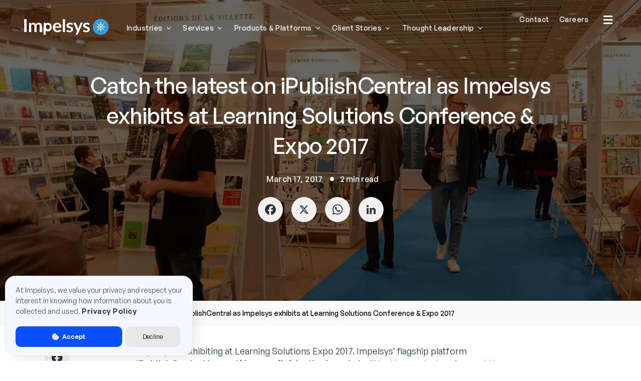

--- FILE ---
content_type: text/html; charset=UTF-8
request_url: https://www.impelsys.com/news/catch-latest-ipublishcentral-impelsys-exhibits-learning-solutions-conference-expo-2017/
body_size: 39224
content:
<!doctype html>
<html lang="en-US">
   <head>
      <meta charset="UTF-8">
      <meta name="viewport" content="width=device-width, initial-scale=1">
     <!--  <meta property="og:image" content="/wp-content/uploads/2022/01/Social-banner.jpg"/>
      <meta name="twitter:image" content="/wp-content/uploads/2022/01/Social-banner.jpg"/> -->
      <meta name="ahrefs-site-verification" content="0a8387caf038c404779e86772de192905eba70762e4aa30660f5e2bb2f0fccdb">
      <link rel="profile" href="https://gmpg.org/xfn/11">
      <link rel="stylesheet" href="https://cdnjs.cloudflare.com/ajax/libs/font-awesome/6.0.0-beta3/css/all.min.css" integrity="sha512-Fo3rlrZj/k7ujTnHg4CGR2D7kSs0v4LLanw2qksYuRlEzO+tcaEPQogQ0KaoGN26/zrn20ImR1DfuLWnOo7aBA==" crossorigin="anonymous" referrerpolicy="no-referrer" media="all" />
      <link rel="stylesheet" href="https://cdnjs.cloudflare.com/ajax/libs/animate.css/4.1.1/animate.min.css" crossorigin="anonymous" media="all" />
      <link rel='stylesheet' id='impelsys22-build-css'  href='https://www.impelsys.com/wp-content/themes/impelsys22/style/build.css'  crossorigin="anonymous" media='all' />
     <link rel='stylesheet' id='impelsys22-style-css'  href='https://www.impelsys.com/wp-content/themes/impelsys22/style.css'  crossorigin="anonymous" media='all' />
      <!-- 	<link rel="alternate" hreflang="en-US" href=""/>
         -->
         
            <link rel="alternate" hreflang="en-US" href="https://www.impelsys.com/news/catch-latest-ipublishcentral-impelsys-exhibits-learning-solutions-conference-expo-2017/"/>
      <meta name='robots' content='max-image-preview:large' />

	<!-- This site is optimized with the Yoast SEO Premium plugin v26.7 (Yoast SEO v26.7) - https://yoast.com/wordpress/plugins/seo/ -->
	<title>iPublishCentral at Learning Solutions Conference &amp; Expo 2017</title>
	<meta name="description" content="Impelsys’ flagship platform iPublishCentral Learn will be the product on focus at Learning Solutions Conference &amp; Expo 2017." />
	<link rel="canonical" href="https://www.impelsys.com/news/catch-latest-ipublishcentral-impelsys-exhibits-learning-solutions-conference-expo-2017/" />
	<meta property="og:locale" content="en_US" />
	<meta property="og:type" content="article" />
	<meta property="og:title" content="iPublishCentral at Learning Solutions Conference &amp; Expo 2017" />
	<meta property="og:description" content="Impelsys’ flagship platform iPublishCentral Learn will be the product on focus at Learning Solutions Conference &amp; Expo 2017." />
	<meta property="og:url" content="https://www.impelsys.com/news/catch-latest-ipublishcentral-impelsys-exhibits-learning-solutions-conference-expo-2017/" />
	<meta property="og:site_name" content="Impelsys" />
	<meta property="article:publisher" content="https://www.facebook.com/Impelsys/" />
	<meta property="article:published_time" content="2017-03-17T09:06:23+00:00" />
	<meta property="article:modified_time" content="2025-09-24T09:05:12+00:00" />
	<meta property="og:image" content="https://www.impelsys.com/wp-content/uploads/2017/03/Catch-the-latest-on-iPublishCentral-as-Impelsys-exhibits-at-Learning-Solutions-Conference-Expo-2017.jpg" />
	<meta property="og:image:width" content="1400" />
	<meta property="og:image:height" content="600" />
	<meta property="og:image:type" content="image/jpeg" />
	<meta name="twitter:card" content="summary_large_image" />
	<meta name="twitter:title" content="iPublishCentral at Learning Solutions Conference &amp; Expo 2017" />
	<meta name="twitter:description" content="Impelsys’ flagship platform iPublishCentral Learn will be the product on focus at Learning Solutions Conference &amp; Expo 2017." />
	<meta name="twitter:creator" content="@admin_impel2021" />
	<meta name="twitter:site" content="@Impelsys" />
	<script type="application/ld+json" class="yoast-schema-graph">{"@context":"https://schema.org","@graph":[{"@type":"NewsArticle","@id":"https://www.impelsys.com/news/catch-latest-ipublishcentral-impelsys-exhibits-learning-solutions-conference-expo-2017/#article","isPartOf":{"@id":"https://www.impelsys.com/news/catch-latest-ipublishcentral-impelsys-exhibits-learning-solutions-conference-expo-2017/"},"author":{"name":"Impelsys Marketing Team","@id":"https://www.impelsys.com/#/schema/person/ed5df105ed789ea3f8ee3586009a07cc"},"headline":"Catch the latest on iPublishCentral as Impelsys exhibits at Learning Solutions Conference &#038; Expo 2017","datePublished":"2017-03-17T09:06:23+00:00","dateModified":"2025-09-24T09:05:12+00:00","mainEntityOfPage":{"@id":"https://www.impelsys.com/news/catch-latest-ipublishcentral-impelsys-exhibits-learning-solutions-conference-expo-2017/"},"wordCount":393,"commentCount":0,"publisher":{"@id":"https://www.impelsys.com/#organization"},"image":{"@id":"https://www.impelsys.com/news/catch-latest-ipublishcentral-impelsys-exhibits-learning-solutions-conference-expo-2017/#primaryimage"},"thumbnailUrl":"https://www.impelsys.com/wp-content/uploads/2017/03/Catch-the-latest-on-iPublishCentral-as-Impelsys-exhibits-at-Learning-Solutions-Conference-Expo-2017.jpg","keywords":["content &amp; learning delivery","end-to-end solutions","Learning Solutions Conference &amp; Expo"],"articleSection":["News/Event"],"inLanguage":"en-US","potentialAction":[{"@type":"CommentAction","name":"Comment","target":["https://www.impelsys.com/news/catch-latest-ipublishcentral-impelsys-exhibits-learning-solutions-conference-expo-2017/#respond"]}]},{"@type":"WebPage","@id":"https://www.impelsys.com/news/catch-latest-ipublishcentral-impelsys-exhibits-learning-solutions-conference-expo-2017/","url":"https://www.impelsys.com/news/catch-latest-ipublishcentral-impelsys-exhibits-learning-solutions-conference-expo-2017/","name":"iPublishCentral at Learning Solutions Conference & Expo 2017","isPartOf":{"@id":"https://www.impelsys.com/#website"},"primaryImageOfPage":{"@id":"https://www.impelsys.com/news/catch-latest-ipublishcentral-impelsys-exhibits-learning-solutions-conference-expo-2017/#primaryimage"},"image":{"@id":"https://www.impelsys.com/news/catch-latest-ipublishcentral-impelsys-exhibits-learning-solutions-conference-expo-2017/#primaryimage"},"thumbnailUrl":"https://www.impelsys.com/wp-content/uploads/2017/03/Catch-the-latest-on-iPublishCentral-as-Impelsys-exhibits-at-Learning-Solutions-Conference-Expo-2017.jpg","datePublished":"2017-03-17T09:06:23+00:00","dateModified":"2025-09-24T09:05:12+00:00","description":"Impelsys’ flagship platform iPublishCentral Learn will be the product on focus at Learning Solutions Conference & Expo 2017.","breadcrumb":{"@id":"https://www.impelsys.com/news/catch-latest-ipublishcentral-impelsys-exhibits-learning-solutions-conference-expo-2017/#breadcrumb"},"inLanguage":"en-US","potentialAction":[{"@type":"ReadAction","target":["https://www.impelsys.com/news/catch-latest-ipublishcentral-impelsys-exhibits-learning-solutions-conference-expo-2017/"]}]},{"@type":"ImageObject","inLanguage":"en-US","@id":"https://www.impelsys.com/news/catch-latest-ipublishcentral-impelsys-exhibits-learning-solutions-conference-expo-2017/#primaryimage","url":"https://www.impelsys.com/wp-content/uploads/2017/03/Catch-the-latest-on-iPublishCentral-as-Impelsys-exhibits-at-Learning-Solutions-Conference-Expo-2017.jpg","contentUrl":"https://www.impelsys.com/wp-content/uploads/2017/03/Catch-the-latest-on-iPublishCentral-as-Impelsys-exhibits-at-Learning-Solutions-Conference-Expo-2017.jpg","width":1400,"height":600,"caption":"Catch the latest on iPublishCentral as Impelsys exhibits at Learning Solutions Conference & Expo 2017"},{"@type":"BreadcrumbList","@id":"https://www.impelsys.com/news/catch-latest-ipublishcentral-impelsys-exhibits-learning-solutions-conference-expo-2017/#breadcrumb","itemListElement":[{"@type":"ListItem","position":1,"name":"Home","item":"https://www.impelsys.com/"},{"@type":"ListItem","position":2,"name":"News/Event","item":"https://www.impelsys.com/category/news/"},{"@type":"ListItem","position":3,"name":"Catch the latest on iPublishCentral as Impelsys exhibits at Learning Solutions Conference &#038; Expo 2017"}]},{"@type":"WebSite","@id":"https://www.impelsys.com/#website","url":"https://www.impelsys.com/","name":"Impelsys","description":"","publisher":{"@id":"https://www.impelsys.com/#organization"},"potentialAction":[{"@type":"SearchAction","target":{"@type":"EntryPoint","urlTemplate":"https://www.impelsys.com/?s={search_term_string}"},"query-input":{"@type":"PropertyValueSpecification","valueRequired":true,"valueName":"search_term_string"}}],"inLanguage":"en-US"},{"@type":"Organization","@id":"https://www.impelsys.com/#organization","name":"Impelsys","url":"https://www.impelsys.com/","logo":{"@type":"ImageObject","inLanguage":"en-US","@id":"https://www.impelsys.com/#/schema/logo/image/","url":"","contentUrl":"","caption":"Impelsys"},"image":{"@id":"https://www.impelsys.com/#/schema/logo/image/"},"sameAs":["https://www.facebook.com/Impelsys/","https://x.com/Impelsys","https://www.instagram.com/impelsys/","https://www.linkedin.com/company/impelsys/","https://www.youtube.com/@ImpelsysChannel"]},{"@type":"Person","@id":"https://www.impelsys.com/#/schema/person/ed5df105ed789ea3f8ee3586009a07cc","name":"Impelsys Marketing Team","image":{"@type":"ImageObject","inLanguage":"en-US","@id":"https://www.impelsys.com/#/schema/person/image/","url":"https://secure.gravatar.com/avatar/d87fd0051b20548c0d471bbf46044fcf379d2975e7bb761ddb62af7714073760?s=96&d=mm&r=g","contentUrl":"https://secure.gravatar.com/avatar/d87fd0051b20548c0d471bbf46044fcf379d2975e7bb761ddb62af7714073760?s=96&d=mm&r=g","caption":"Impelsys Marketing Team"},"sameAs":["https://x.com/admin_impel2021"]}]}</script>
	<!-- / Yoast SEO Premium plugin. -->


<link rel="alternate" type="application/rss+xml" title="Impelsys &raquo; Feed" href="https://www.impelsys.com/feed/" />
<link rel="alternate" type="application/rss+xml" title="Impelsys &raquo; Comments Feed" href="https://www.impelsys.com/comments/feed/" />
<link rel="alternate" type="application/rss+xml" title="Impelsys &raquo; Catch the latest on iPublishCentral as Impelsys exhibits at Learning Solutions Conference &#038; Expo 2017 Comments Feed" href="https://www.impelsys.com/news/catch-latest-ipublishcentral-impelsys-exhibits-learning-solutions-conference-expo-2017/feed/" />
<link rel="alternate" title="oEmbed (JSON)" type="application/json+oembed" href="https://www.impelsys.com/wp-json/oembed/1.0/embed?url=https%3A%2F%2Fwww.impelsys.com%2Fnews%2Fcatch-latest-ipublishcentral-impelsys-exhibits-learning-solutions-conference-expo-2017%2F" />
<link rel="alternate" title="oEmbed (XML)" type="text/xml+oembed" href="https://www.impelsys.com/wp-json/oembed/1.0/embed?url=https%3A%2F%2Fwww.impelsys.com%2Fnews%2Fcatch-latest-ipublishcentral-impelsys-exhibits-learning-solutions-conference-expo-2017%2F&#038;format=xml" />
		<!-- This site uses the Google Analytics by MonsterInsights plugin v9.11.1 - Using Analytics tracking - https://www.monsterinsights.com/ -->
							<script src="//www.googletagmanager.com/gtag/js?id=G-ZVGD6QL83V"  data-cfasync="false" data-wpfc-render="false" async></script>
			<script data-cfasync="false" data-wpfc-render="false">
				var mi_version = '9.11.1';
				var mi_track_user = true;
				var mi_no_track_reason = '';
								var MonsterInsightsDefaultLocations = {"page_location":"https:\/\/www.impelsys.com\/news\/catch-latest-ipublishcentral-impelsys-exhibits-learning-solutions-conference-expo-2017\/"};
								if ( typeof MonsterInsightsPrivacyGuardFilter === 'function' ) {
					var MonsterInsightsLocations = (typeof MonsterInsightsExcludeQuery === 'object') ? MonsterInsightsPrivacyGuardFilter( MonsterInsightsExcludeQuery ) : MonsterInsightsPrivacyGuardFilter( MonsterInsightsDefaultLocations );
				} else {
					var MonsterInsightsLocations = (typeof MonsterInsightsExcludeQuery === 'object') ? MonsterInsightsExcludeQuery : MonsterInsightsDefaultLocations;
				}

								var disableStrs = [
										'ga-disable-G-ZVGD6QL83V',
									];

				/* Function to detect opted out users */
				function __gtagTrackerIsOptedOut() {
					for (var index = 0; index < disableStrs.length; index++) {
						if (document.cookie.indexOf(disableStrs[index] + '=true') > -1) {
							return true;
						}
					}

					return false;
				}

				/* Disable tracking if the opt-out cookie exists. */
				if (__gtagTrackerIsOptedOut()) {
					for (var index = 0; index < disableStrs.length; index++) {
						window[disableStrs[index]] = true;
					}
				}

				/* Opt-out function */
				function __gtagTrackerOptout() {
					for (var index = 0; index < disableStrs.length; index++) {
						document.cookie = disableStrs[index] + '=true; expires=Thu, 31 Dec 2099 23:59:59 UTC; path=/';
						window[disableStrs[index]] = true;
					}
				}

				if ('undefined' === typeof gaOptout) {
					function gaOptout() {
						__gtagTrackerOptout();
					}
				}
								window.dataLayer = window.dataLayer || [];

				window.MonsterInsightsDualTracker = {
					helpers: {},
					trackers: {},
				};
				if (mi_track_user) {
					function __gtagDataLayer() {
						dataLayer.push(arguments);
					}

					function __gtagTracker(type, name, parameters) {
						if (!parameters) {
							parameters = {};
						}

						if (parameters.send_to) {
							__gtagDataLayer.apply(null, arguments);
							return;
						}

						if (type === 'event') {
														parameters.send_to = monsterinsights_frontend.v4_id;
							var hookName = name;
							if (typeof parameters['event_category'] !== 'undefined') {
								hookName = parameters['event_category'] + ':' + name;
							}

							if (typeof MonsterInsightsDualTracker.trackers[hookName] !== 'undefined') {
								MonsterInsightsDualTracker.trackers[hookName](parameters);
							} else {
								__gtagDataLayer('event', name, parameters);
							}
							
						} else {
							__gtagDataLayer.apply(null, arguments);
						}
					}

					__gtagTracker('js', new Date());
					__gtagTracker('set', {
						'developer_id.dZGIzZG': true,
											});
					if ( MonsterInsightsLocations.page_location ) {
						__gtagTracker('set', MonsterInsightsLocations);
					}
										__gtagTracker('config', 'G-ZVGD6QL83V', {"forceSSL":"true","link_attribution":"true"} );
										window.gtag = __gtagTracker;										(function () {
						/* https://developers.google.com/analytics/devguides/collection/analyticsjs/ */
						/* ga and __gaTracker compatibility shim. */
						var noopfn = function () {
							return null;
						};
						var newtracker = function () {
							return new Tracker();
						};
						var Tracker = function () {
							return null;
						};
						var p = Tracker.prototype;
						p.get = noopfn;
						p.set = noopfn;
						p.send = function () {
							var args = Array.prototype.slice.call(arguments);
							args.unshift('send');
							__gaTracker.apply(null, args);
						};
						var __gaTracker = function () {
							var len = arguments.length;
							if (len === 0) {
								return;
							}
							var f = arguments[len - 1];
							if (typeof f !== 'object' || f === null || typeof f.hitCallback !== 'function') {
								if ('send' === arguments[0]) {
									var hitConverted, hitObject = false, action;
									if ('event' === arguments[1]) {
										if ('undefined' !== typeof arguments[3]) {
											hitObject = {
												'eventAction': arguments[3],
												'eventCategory': arguments[2],
												'eventLabel': arguments[4],
												'value': arguments[5] ? arguments[5] : 1,
											}
										}
									}
									if ('pageview' === arguments[1]) {
										if ('undefined' !== typeof arguments[2]) {
											hitObject = {
												'eventAction': 'page_view',
												'page_path': arguments[2],
											}
										}
									}
									if (typeof arguments[2] === 'object') {
										hitObject = arguments[2];
									}
									if (typeof arguments[5] === 'object') {
										Object.assign(hitObject, arguments[5]);
									}
									if ('undefined' !== typeof arguments[1].hitType) {
										hitObject = arguments[1];
										if ('pageview' === hitObject.hitType) {
											hitObject.eventAction = 'page_view';
										}
									}
									if (hitObject) {
										action = 'timing' === arguments[1].hitType ? 'timing_complete' : hitObject.eventAction;
										hitConverted = mapArgs(hitObject);
										__gtagTracker('event', action, hitConverted);
									}
								}
								return;
							}

							function mapArgs(args) {
								var arg, hit = {};
								var gaMap = {
									'eventCategory': 'event_category',
									'eventAction': 'event_action',
									'eventLabel': 'event_label',
									'eventValue': 'event_value',
									'nonInteraction': 'non_interaction',
									'timingCategory': 'event_category',
									'timingVar': 'name',
									'timingValue': 'value',
									'timingLabel': 'event_label',
									'page': 'page_path',
									'location': 'page_location',
									'title': 'page_title',
									'referrer' : 'page_referrer',
								};
								for (arg in args) {
																		if (!(!args.hasOwnProperty(arg) || !gaMap.hasOwnProperty(arg))) {
										hit[gaMap[arg]] = args[arg];
									} else {
										hit[arg] = args[arg];
									}
								}
								return hit;
							}

							try {
								f.hitCallback();
							} catch (ex) {
							}
						};
						__gaTracker.create = newtracker;
						__gaTracker.getByName = newtracker;
						__gaTracker.getAll = function () {
							return [];
						};
						__gaTracker.remove = noopfn;
						__gaTracker.loaded = true;
						window['__gaTracker'] = __gaTracker;
					})();
									} else {
										console.log("");
					(function () {
						function __gtagTracker() {
							return null;
						}

						window['__gtagTracker'] = __gtagTracker;
						window['gtag'] = __gtagTracker;
					})();
									}
			</script>
							<!-- / Google Analytics by MonsterInsights -->
		<style id='wp-img-auto-sizes-contain-inline-css'>
img:is([sizes=auto i],[sizes^="auto," i]){contain-intrinsic-size:3000px 1500px}
/*# sourceURL=wp-img-auto-sizes-contain-inline-css */
</style>
<style id='wp-emoji-styles-inline-css'>

	img.wp-smiley, img.emoji {
		display: inline !important;
		border: none !important;
		box-shadow: none !important;
		height: 1em !important;
		width: 1em !important;
		margin: 0 0.07em !important;
		vertical-align: -0.1em !important;
		background: none !important;
		padding: 0 !important;
	}
/*# sourceURL=wp-emoji-styles-inline-css */
</style>
<style id='wp-block-library-inline-css'>
:root{--wp-block-synced-color:#7a00df;--wp-block-synced-color--rgb:122,0,223;--wp-bound-block-color:var(--wp-block-synced-color);--wp-editor-canvas-background:#ddd;--wp-admin-theme-color:#007cba;--wp-admin-theme-color--rgb:0,124,186;--wp-admin-theme-color-darker-10:#006ba1;--wp-admin-theme-color-darker-10--rgb:0,107,160.5;--wp-admin-theme-color-darker-20:#005a87;--wp-admin-theme-color-darker-20--rgb:0,90,135;--wp-admin-border-width-focus:2px}@media (min-resolution:192dpi){:root{--wp-admin-border-width-focus:1.5px}}.wp-element-button{cursor:pointer}:root .has-very-light-gray-background-color{background-color:#eee}:root .has-very-dark-gray-background-color{background-color:#313131}:root .has-very-light-gray-color{color:#eee}:root .has-very-dark-gray-color{color:#313131}:root .has-vivid-green-cyan-to-vivid-cyan-blue-gradient-background{background:linear-gradient(135deg,#00d084,#0693e3)}:root .has-purple-crush-gradient-background{background:linear-gradient(135deg,#34e2e4,#4721fb 50%,#ab1dfe)}:root .has-hazy-dawn-gradient-background{background:linear-gradient(135deg,#faaca8,#dad0ec)}:root .has-subdued-olive-gradient-background{background:linear-gradient(135deg,#fafae1,#67a671)}:root .has-atomic-cream-gradient-background{background:linear-gradient(135deg,#fdd79a,#004a59)}:root .has-nightshade-gradient-background{background:linear-gradient(135deg,#330968,#31cdcf)}:root .has-midnight-gradient-background{background:linear-gradient(135deg,#020381,#2874fc)}:root{--wp--preset--font-size--normal:16px;--wp--preset--font-size--huge:42px}.has-regular-font-size{font-size:1em}.has-larger-font-size{font-size:2.625em}.has-normal-font-size{font-size:var(--wp--preset--font-size--normal)}.has-huge-font-size{font-size:var(--wp--preset--font-size--huge)}.has-text-align-center{text-align:center}.has-text-align-left{text-align:left}.has-text-align-right{text-align:right}.has-fit-text{white-space:nowrap!important}#end-resizable-editor-section{display:none}.aligncenter{clear:both}.items-justified-left{justify-content:flex-start}.items-justified-center{justify-content:center}.items-justified-right{justify-content:flex-end}.items-justified-space-between{justify-content:space-between}.screen-reader-text{border:0;clip-path:inset(50%);height:1px;margin:-1px;overflow:hidden;padding:0;position:absolute;width:1px;word-wrap:normal!important}.screen-reader-text:focus{background-color:#ddd;clip-path:none;color:#444;display:block;font-size:1em;height:auto;left:5px;line-height:normal;padding:15px 23px 14px;text-decoration:none;top:5px;width:auto;z-index:100000}html :where(.has-border-color){border-style:solid}html :where([style*=border-top-color]){border-top-style:solid}html :where([style*=border-right-color]){border-right-style:solid}html :where([style*=border-bottom-color]){border-bottom-style:solid}html :where([style*=border-left-color]){border-left-style:solid}html :where([style*=border-width]){border-style:solid}html :where([style*=border-top-width]){border-top-style:solid}html :where([style*=border-right-width]){border-right-style:solid}html :where([style*=border-bottom-width]){border-bottom-style:solid}html :where([style*=border-left-width]){border-left-style:solid}html :where(img[class*=wp-image-]){height:auto;max-width:100%}:where(figure){margin:0 0 1em}html :where(.is-position-sticky){--wp-admin--admin-bar--position-offset:var(--wp-admin--admin-bar--height,0px)}@media screen and (max-width:600px){html :where(.is-position-sticky){--wp-admin--admin-bar--position-offset:0px}}

/*# sourceURL=wp-block-library-inline-css */
</style><style id='global-styles-inline-css'>
:root{--wp--preset--aspect-ratio--square: 1;--wp--preset--aspect-ratio--4-3: 4/3;--wp--preset--aspect-ratio--3-4: 3/4;--wp--preset--aspect-ratio--3-2: 3/2;--wp--preset--aspect-ratio--2-3: 2/3;--wp--preset--aspect-ratio--16-9: 16/9;--wp--preset--aspect-ratio--9-16: 9/16;--wp--preset--color--black: #000000;--wp--preset--color--cyan-bluish-gray: #abb8c3;--wp--preset--color--white: #ffffff;--wp--preset--color--pale-pink: #f78da7;--wp--preset--color--vivid-red: #cf2e2e;--wp--preset--color--luminous-vivid-orange: #ff6900;--wp--preset--color--luminous-vivid-amber: #fcb900;--wp--preset--color--light-green-cyan: #7bdcb5;--wp--preset--color--vivid-green-cyan: #00d084;--wp--preset--color--pale-cyan-blue: #8ed1fc;--wp--preset--color--vivid-cyan-blue: #0693e3;--wp--preset--color--vivid-purple: #9b51e0;--wp--preset--gradient--vivid-cyan-blue-to-vivid-purple: linear-gradient(135deg,rgb(6,147,227) 0%,rgb(155,81,224) 100%);--wp--preset--gradient--light-green-cyan-to-vivid-green-cyan: linear-gradient(135deg,rgb(122,220,180) 0%,rgb(0,208,130) 100%);--wp--preset--gradient--luminous-vivid-amber-to-luminous-vivid-orange: linear-gradient(135deg,rgb(252,185,0) 0%,rgb(255,105,0) 100%);--wp--preset--gradient--luminous-vivid-orange-to-vivid-red: linear-gradient(135deg,rgb(255,105,0) 0%,rgb(207,46,46) 100%);--wp--preset--gradient--very-light-gray-to-cyan-bluish-gray: linear-gradient(135deg,rgb(238,238,238) 0%,rgb(169,184,195) 100%);--wp--preset--gradient--cool-to-warm-spectrum: linear-gradient(135deg,rgb(74,234,220) 0%,rgb(151,120,209) 20%,rgb(207,42,186) 40%,rgb(238,44,130) 60%,rgb(251,105,98) 80%,rgb(254,248,76) 100%);--wp--preset--gradient--blush-light-purple: linear-gradient(135deg,rgb(255,206,236) 0%,rgb(152,150,240) 100%);--wp--preset--gradient--blush-bordeaux: linear-gradient(135deg,rgb(254,205,165) 0%,rgb(254,45,45) 50%,rgb(107,0,62) 100%);--wp--preset--gradient--luminous-dusk: linear-gradient(135deg,rgb(255,203,112) 0%,rgb(199,81,192) 50%,rgb(65,88,208) 100%);--wp--preset--gradient--pale-ocean: linear-gradient(135deg,rgb(255,245,203) 0%,rgb(182,227,212) 50%,rgb(51,167,181) 100%);--wp--preset--gradient--electric-grass: linear-gradient(135deg,rgb(202,248,128) 0%,rgb(113,206,126) 100%);--wp--preset--gradient--midnight: linear-gradient(135deg,rgb(2,3,129) 0%,rgb(40,116,252) 100%);--wp--preset--font-size--small: 13px;--wp--preset--font-size--medium: 20px;--wp--preset--font-size--large: 36px;--wp--preset--font-size--x-large: 42px;--wp--preset--spacing--20: 0.44rem;--wp--preset--spacing--30: 0.67rem;--wp--preset--spacing--40: 1rem;--wp--preset--spacing--50: 1.5rem;--wp--preset--spacing--60: 2.25rem;--wp--preset--spacing--70: 3.38rem;--wp--preset--spacing--80: 5.06rem;--wp--preset--shadow--natural: 6px 6px 9px rgba(0, 0, 0, 0.2);--wp--preset--shadow--deep: 12px 12px 50px rgba(0, 0, 0, 0.4);--wp--preset--shadow--sharp: 6px 6px 0px rgba(0, 0, 0, 0.2);--wp--preset--shadow--outlined: 6px 6px 0px -3px rgb(255, 255, 255), 6px 6px rgb(0, 0, 0);--wp--preset--shadow--crisp: 6px 6px 0px rgb(0, 0, 0);}:where(.is-layout-flex){gap: 0.5em;}:where(.is-layout-grid){gap: 0.5em;}body .is-layout-flex{display: flex;}.is-layout-flex{flex-wrap: wrap;align-items: center;}.is-layout-flex > :is(*, div){margin: 0;}body .is-layout-grid{display: grid;}.is-layout-grid > :is(*, div){margin: 0;}:where(.wp-block-columns.is-layout-flex){gap: 2em;}:where(.wp-block-columns.is-layout-grid){gap: 2em;}:where(.wp-block-post-template.is-layout-flex){gap: 1.25em;}:where(.wp-block-post-template.is-layout-grid){gap: 1.25em;}.has-black-color{color: var(--wp--preset--color--black) !important;}.has-cyan-bluish-gray-color{color: var(--wp--preset--color--cyan-bluish-gray) !important;}.has-white-color{color: var(--wp--preset--color--white) !important;}.has-pale-pink-color{color: var(--wp--preset--color--pale-pink) !important;}.has-vivid-red-color{color: var(--wp--preset--color--vivid-red) !important;}.has-luminous-vivid-orange-color{color: var(--wp--preset--color--luminous-vivid-orange) !important;}.has-luminous-vivid-amber-color{color: var(--wp--preset--color--luminous-vivid-amber) !important;}.has-light-green-cyan-color{color: var(--wp--preset--color--light-green-cyan) !important;}.has-vivid-green-cyan-color{color: var(--wp--preset--color--vivid-green-cyan) !important;}.has-pale-cyan-blue-color{color: var(--wp--preset--color--pale-cyan-blue) !important;}.has-vivid-cyan-blue-color{color: var(--wp--preset--color--vivid-cyan-blue) !important;}.has-vivid-purple-color{color: var(--wp--preset--color--vivid-purple) !important;}.has-black-background-color{background-color: var(--wp--preset--color--black) !important;}.has-cyan-bluish-gray-background-color{background-color: var(--wp--preset--color--cyan-bluish-gray) !important;}.has-white-background-color{background-color: var(--wp--preset--color--white) !important;}.has-pale-pink-background-color{background-color: var(--wp--preset--color--pale-pink) !important;}.has-vivid-red-background-color{background-color: var(--wp--preset--color--vivid-red) !important;}.has-luminous-vivid-orange-background-color{background-color: var(--wp--preset--color--luminous-vivid-orange) !important;}.has-luminous-vivid-amber-background-color{background-color: var(--wp--preset--color--luminous-vivid-amber) !important;}.has-light-green-cyan-background-color{background-color: var(--wp--preset--color--light-green-cyan) !important;}.has-vivid-green-cyan-background-color{background-color: var(--wp--preset--color--vivid-green-cyan) !important;}.has-pale-cyan-blue-background-color{background-color: var(--wp--preset--color--pale-cyan-blue) !important;}.has-vivid-cyan-blue-background-color{background-color: var(--wp--preset--color--vivid-cyan-blue) !important;}.has-vivid-purple-background-color{background-color: var(--wp--preset--color--vivid-purple) !important;}.has-black-border-color{border-color: var(--wp--preset--color--black) !important;}.has-cyan-bluish-gray-border-color{border-color: var(--wp--preset--color--cyan-bluish-gray) !important;}.has-white-border-color{border-color: var(--wp--preset--color--white) !important;}.has-pale-pink-border-color{border-color: var(--wp--preset--color--pale-pink) !important;}.has-vivid-red-border-color{border-color: var(--wp--preset--color--vivid-red) !important;}.has-luminous-vivid-orange-border-color{border-color: var(--wp--preset--color--luminous-vivid-orange) !important;}.has-luminous-vivid-amber-border-color{border-color: var(--wp--preset--color--luminous-vivid-amber) !important;}.has-light-green-cyan-border-color{border-color: var(--wp--preset--color--light-green-cyan) !important;}.has-vivid-green-cyan-border-color{border-color: var(--wp--preset--color--vivid-green-cyan) !important;}.has-pale-cyan-blue-border-color{border-color: var(--wp--preset--color--pale-cyan-blue) !important;}.has-vivid-cyan-blue-border-color{border-color: var(--wp--preset--color--vivid-cyan-blue) !important;}.has-vivid-purple-border-color{border-color: var(--wp--preset--color--vivid-purple) !important;}.has-vivid-cyan-blue-to-vivid-purple-gradient-background{background: var(--wp--preset--gradient--vivid-cyan-blue-to-vivid-purple) !important;}.has-light-green-cyan-to-vivid-green-cyan-gradient-background{background: var(--wp--preset--gradient--light-green-cyan-to-vivid-green-cyan) !important;}.has-luminous-vivid-amber-to-luminous-vivid-orange-gradient-background{background: var(--wp--preset--gradient--luminous-vivid-amber-to-luminous-vivid-orange) !important;}.has-luminous-vivid-orange-to-vivid-red-gradient-background{background: var(--wp--preset--gradient--luminous-vivid-orange-to-vivid-red) !important;}.has-very-light-gray-to-cyan-bluish-gray-gradient-background{background: var(--wp--preset--gradient--very-light-gray-to-cyan-bluish-gray) !important;}.has-cool-to-warm-spectrum-gradient-background{background: var(--wp--preset--gradient--cool-to-warm-spectrum) !important;}.has-blush-light-purple-gradient-background{background: var(--wp--preset--gradient--blush-light-purple) !important;}.has-blush-bordeaux-gradient-background{background: var(--wp--preset--gradient--blush-bordeaux) !important;}.has-luminous-dusk-gradient-background{background: var(--wp--preset--gradient--luminous-dusk) !important;}.has-pale-ocean-gradient-background{background: var(--wp--preset--gradient--pale-ocean) !important;}.has-electric-grass-gradient-background{background: var(--wp--preset--gradient--electric-grass) !important;}.has-midnight-gradient-background{background: var(--wp--preset--gradient--midnight) !important;}.has-small-font-size{font-size: var(--wp--preset--font-size--small) !important;}.has-medium-font-size{font-size: var(--wp--preset--font-size--medium) !important;}.has-large-font-size{font-size: var(--wp--preset--font-size--large) !important;}.has-x-large-font-size{font-size: var(--wp--preset--font-size--x-large) !important;}
/*# sourceURL=global-styles-inline-css */
</style>

<style id='classic-theme-styles-inline-css'>
/*! This file is auto-generated */
.wp-block-button__link{color:#fff;background-color:#32373c;border-radius:9999px;box-shadow:none;text-decoration:none;padding:calc(.667em + 2px) calc(1.333em + 2px);font-size:1.125em}.wp-block-file__button{background:#32373c;color:#fff;text-decoration:none}
/*# sourceURL=/wp-includes/css/classic-themes.min.css */
</style>
<link rel='stylesheet' id='awsm-jobs-general-css' href='https://www.impelsys.com/wp-content/plugins/wp-job-openings/assets/css/general.min.css' media='all' />
<link rel='stylesheet' id='awsm-jobs-style-css' href='https://www.impelsys.com/wp-content/plugins/wp-job-openings/assets/css/style.min.css' media='all' />
<link rel='stylesheet' id='awsm-job-pro-style-css' href='https://www.impelsys.com/wp-content/plugins/pro-pack-for-wp-job-openings/assets/css/style.min.css' media='all' />
<script src="https://www.impelsys.com/wp-content/plugins/google-analytics-for-wordpress/assets/js/frontend-gtag.min.js" id="monsterinsights-frontend-script-js" async data-wp-strategy="async"></script>
<script data-cfasync="false" data-wpfc-render="false" id='monsterinsights-frontend-script-js-extra'>var monsterinsights_frontend = {"js_events_tracking":"true","download_extensions":"doc,pdf,ppt,zip,xls,docx,pptx,xlsx","inbound_paths":"[{\"path\":\"\\\/go\\\/\",\"label\":\"affiliate\"},{\"path\":\"\\\/recommend\\\/\",\"label\":\"affiliate\"}]","home_url":"https:\/\/www.impelsys.com","hash_tracking":"false","v4_id":"G-ZVGD6QL83V"};</script>
<script src="https://www.impelsys.com/wp-includes/js/jquery/jquery.min.js" id="jquery-core-js"></script>
<script src="https://www.impelsys.com/wp-includes/js/jquery/jquery-migrate.min.js" id="jquery-migrate-js"></script>
<script id="whp2336front.js7236-js-extra">
var whp_local_data = {"add_url":"https://www.impelsys.com/wp-admin/post-new.php?post_type=event","ajaxurl":"https://www.impelsys.com/wp-admin/admin-ajax.php"};
//# sourceURL=whp2336front.js7236-js-extra
</script>
<script src="https://www.impelsys.com/wp-content/plugins/wp-security-hardening/modules/js/front.js" id="whp2336front.js7236-js"></script>
<script>if (jQuery(window).width() > 1199) {
        jQuery(document).ready(function ($) {
          $("#menu-item-1058>a").hover(function () {
            $("#menu-item-1058 .mega-menu").trigger("click");
          });
          $("#menu-item-1059>a").hover(function () {
            $("#menu-item-1059 .mega-menu").trigger("click");
          });
          $("#menu-item-1060>a").hover(function () {
            $("#menu-item-1060 .mega-menu").trigger("click");
          });
          $("#menu-item-2598>a").hover(function () {
            $("#menu-item-2598 .mega-menu").trigger("click");
          });
          $("#menu-item-2599>a").hover(function () {
            $("#menu-item-2599 .mega-menu").trigger("click");
          });
        });
      }</script><link rel="https://api.w.org/" href="https://www.impelsys.com/wp-json/" /><link rel="alternate" title="JSON" type="application/json" href="https://www.impelsys.com/wp-json/wp/v2/posts/7761" /><link rel="EditURI" type="application/rsd+xml" title="RSD" href="https://www.impelsys.com/xmlrpc.php?rsd" />

<link rel='shortlink' href='https://www.impelsys.com/?p=7761' />
    <style>
        /* */
        .resource-container {
            position: relative
        }

        .category #breadcrumbs {
            margin-bottom: 0
        }

        .ticker-slider .owl-item {
            pointer-events: none;
            opacity: 0
        }

        .ticker-slider .owl-item.active {
            pointer-events: auto;
            opacity: 1
        }

        .blog-list-item .item-img img {
            width: 100%;
            height: 250px;
            object-fit: cover
        }

        .resource-container {
            min-height: 400px
        }

        .blog-category-heading-wrap {
            padding-bottom: 25px
        }

        .blog-list-cat-wrap:not(:last-child),
        .impl-blog-wrap,
        .blog-list-item {
            padding-bottom: 30px
        }

        .blog-list-item {
            position: relative
        }

        .blog-list-item:before,
        .blog-list-item:after {
            content: "";
            position: absolute;
            left: 0;
            z-index: 4;
            background-color: #2798d5
        }

        .blog-list-item:before {
            width: 110px;
            height: 15px;
            top: 5px;
            clip-path: polygon(0 0, 100% 0%, 75% 100%, 0% 100%)
        }

        .blog-list-item:after {
            width: 100%;
            height: 5px;
            top: 0
        }

        .blog-list-cat-wrap:not(:last-child) {
            border-bottom: 1px solid #f1f1f1;
            padding-top: 30px
        }

        .impl-blog-wrap h4 {
            font-family: "GeneralSans-Semibold";
            color: #fff
        }

        .blog-list-item .item-img {
            border-radius: 2px;
            height: 240px;
            object-fit: cover;
            width: 100%;
            transition: all .3s ease;
            background-repeat: no-repeat;
            background-size: cover;
            background-position: center;
            position: relative
        }

        .card-blog-title h4 {
            padding: 0 15px;
            position: relative
        }

        .card-blog-title h4:before {
            content: '';
            position: absolute;
            left: 5px;
            width: 3px;
            height: 100%;
            background-color: #2798d5
        }

        .card-blog-title p {
            color: #fff;
            padding: 15px 15px 0;
            display: none
        }

        .blog-list-item .item-img:hover .card-blog-title p {
            display: block
        }

        .item-img .card-blog-title {
            position: absolute;
            bottom: 0;
            left: 0;
            right: 0;
            overflow: hidden;
            width: 100%;
            height: 100px;
            transition: .5s ease;
            z-index: 10;
            padding: 20px 0
        }

        .item-img:hover .card-blog-title {
            height: 100%;
            background-color: rgba(39, 152, 213, .8)
        }

        .impl-blog-wrap .item-info {
            margin-top: 10px;
            font-size: 16px
        }

        .impl-blog-wrap .item-info,
        .readtime {
            color: #000
        }

        .impl-logo-on-card {
            float: right;
            padding: 15px;
            clear: both;
            width: 50px !important;
            height: 50px !important
        }

        .card-blog-title h4 {
            line-height: 24px;
            font-size: 20px
        }

        .search-list .custom-btn {
            padding: 9px 25px !important
        }

        .video-play {
            position: relative;
            cursor: pointer
        }

        .video-play:before {
            content: '';
            background-image: url(/wp-content/uploads/2022/07/youtube.png);
            width: 64px;
            height: 64px;
            display: block;
            background-repeat: no-repeat;
            background-size: cover;
            position: absolute;
            left: 0;
            right: 0;
            top: 0;
            bottom: 0;
            margin: auto
        }

        .closepopup .far {
            font-size: 25px;
            position: absolute;
            right: -15px;
            top: -10px;
            background-color: #fff;
            border-radius: 50px;
            cursor: pointer;
            filter: drop-shadow(5px 5px 10px #000)
        }

        @media (max-width: 1199px) {
            .scroll-down-box .scroll-down {
                margin-top: 34px
            }
        }

        .singleBlog-content ol ul {
            list-style: disc;
            margin-left: 18px
        }

        .singleBlog-content li {
            font-size: 18px;
            line-height: 1.42857143
        }

        .singleBlog-content h4 {
            margin-bottom: 0
        }

        .singleBlog-content h5 {
            font-size: 20px
        }

        .singleBlog-content h5,
        .singleBlog-content li {
            padding-bottom: 15px
        }

        .singleBlog-content ol {
            margin-left: -18px
        }

        .singleBlog-content ul {
            padding-left: 18px
        }

        #breadcrumbs {
            position: absolute;
            bottom: 0;
            background-color: #faf9f9;
            width: 100%;
            left: 0;
            padding: 15px 85px;
            text-align: left;
            margin-bottom: 60px;
            font-size: 16px
        }

        #breadcrumbs span {
            display: flex;
            column-gap: 5px;
            color: #000 !important
        }

        .breadcrumb_last {
            font-family: "GeneralSans-Medium"
        }

        .breadcrumbs-blog {
            list-style: none;
            display: flex;
            margin-bottom: 20px !important
        }

        .breadcrumbs-blog li a {
            font-size: 14px;
            font-family: "GeneralSans-Medium";
            color: #000 !important
        }

        .breadcrumbs-blog li {
            margin-right: 5px
        }

        .breadcrumbs-blog li:before {
            content: "\f054";
            font-family: "Font Awesome 5 Free";
            font-weight: 900;
            color: #0850fd;
            font-size: 14px;
            margin-right: 6px
        }

        .breadcrumbs-blog li:first-child:before,
        .parent-pageid-1702 #breadcrumbs {
            display: none
        }

        #breadcrumbs span a {
            color: #000 !important
        }

        .blogs-breadcrumbs {
            position: relative
        }

        .blogs-breadcrumbs #breadcrumbs {
            top: 0;
            bottom: auto
        }

        .event-logo {
            background-color: #fff;
            display: inline-block;
            padding: 10px;
            border-radius: 10px
        }

        .event-logo img {
            height: 30px;
            width: auto
        }

        .hero-carousel *:not(.hero-slide-content, .hero-slide-content *, .owl-dots *, .owl-dots) {
            height: 100% !important;
            width: 100%
        }

        .hero-carousel .owl-dots {
            margin-top: -80px !important;
            z-index: 111;
            position: relative
        }

        .owl-theme .owl-dots .owl-dot.active span,
        .owl-theme .owl-dots .owl-dot:hover span {
            background: var(--themeblue);
            border: 2px solid #fff
        }

        .sticky-css {
            position: sticky;
            top: 180px
        }

        .collaboration-main.sticky-css {
            padding-top: 146px
        }

        .checkList li {
            padding-left: 8px;
            margin-bottom: 24px
        }

        .checkList li::marker {
            content: "\f058";
            font-family: "Font Awesome 5 Free";
            font-size: 13px;
            color: #0748ea;
            right: 8px
        }

        .modal-body iframe {
            width: 100%;
            height: 600px
        }

        @media all and (max-width: 992px) {
            .hero-carousel h2 {
                font-size: 24px !important;
                line-height: 1.2 !important
            }

            .hero-carousel .owl-dots {
                margin-top: -103px !important
            }

            .sticky-css {
                position: relative;
                top: 0
            }
        }

        @media all and (max-width: 768px) {
            #breadcrumbs {
                padding: 15px 16px !important
            }

            #breadcrumbs span {
                display: initial !important
            }

            .modal-body iframe {
                height: auto
            }
        }
    </style>
    <style type="text/css" data-type="vc_custom-css">
        .about-us-hero-section {
            min-height: 500px;
            z-index: 11;
            position: relative
        }

        .hero-carousel h2 {
            font-size: 48px;
            line-height: 64px;
            letter-spacing: -.5px
        }

        .hero-carousel {
            height: 100%;
            width: 100%;
            position: absolute !important;
            left: 0;
            top: 0;
            z-index: -2
        }

        #hero-carousel .item.wpb_column>.vc_column-inner {
            background-color: #0000008f;
            background-blend-mode: multiply
        }

        #hero-carousel .item .vc_row {
            display: flex;
            flex-direction: column;
            justify-content: center
        }

        @media screen and (max-width: 992px) {
            .hero-carousel h2 {
                font-size: 28px !important;
                line-height: 36px !important
            }
        }

        /* */
    </style>
    <link rel="pingback" href="https://www.impelsys.com/xmlrpc.php"><meta name="generator" content="Powered by WPBakery Page Builder - drag and drop page builder for WordPress."/>
<link rel="icon" href="https://www.impelsys.com/wp-content/uploads/2022/01/favicon-impelsys.svg" sizes="32x32" />
<link rel="icon" href="https://www.impelsys.com/wp-content/uploads/2022/01/favicon-impelsys.svg" sizes="192x192" />
<link rel="apple-touch-icon" href="https://www.impelsys.com/wp-content/uploads/2022/01/favicon-impelsys.svg" />
<meta name="msapplication-TileImage" content="https://www.impelsys.com/wp-content/uploads/2022/01/favicon-impelsys.svg" />
		<style id="wp-custom-css">
			.page-id-31946 .main-navigation

    {
        display: none;
    }
    .page-id-31946 .site-branding {margin: 30px 0 0 0;}
    
   .page-id-31946 .menu-right-widget {
        display: none;
    } 
    .page-id-31946 #breadcrumbs {
        display: none;
    }
    .page-id-31946 .menu-footer-container { display: none;}
    
    .page-id-31946 li.act{ display: none;}
    
    .page-id-31946 .chat-bubble-img{ display: none;}
    .page-id-31946 .dio-chat-button{ display: none;}
    .page-id-31946 .backtotop {
    
    right: 50px;
    left: unset;
    
}

.page-id-32038 .main-navigation

    {
        display: none;
    }
    .page-id-32038 .site-branding {margin: 30px 0 0 0;}
    
   .page-id-32038 .menu-right-widget {
        display: none;
    }
    .page-id-32038 #breadcrumbs {
        display: none;
    }
    .page-id-32038 .menu-footer-container { display: none;}
    
    .page-id-32038 li.act{ display: none;}
    
    .page-id-32038 .chat-bubble-img{ display: none;}
    .page-id-32038 .dio-chat-button{ display: none;}
    .page-id-32038 .backtotop {
    
    right: 50px;
    left: unset;
    }
 
.awsm-job-specification-item span { margin:0 5px 0 0;}

.awsm-job-specification-term::after {
    content: "/ ";
}
.dark-layer-bg {
    background-color: #000000;
    background-blend-mode: multiply;
}

/*.menu-row {
    padding: 2% 0%;
}*/

.static-bx-imp {
    position: fixed;
    right: 20px;
    bottom: 20px;
    width: 370px;
    background-color: #0850fd;
    border-radius: 10px;
    padding: 20px;
    font-size: 19px;
    color: #ffffff;
    /*display:none;*/
	z-index:3333; 
	 line-height: 40px;
}

.static-bx-imp span {
    position: fixed;
    right: 9px;
    bottom: 102px;
    background: #0850fd;
    padding: 1px 0px 1px;
    font-size: 14px;
    border-radius: 50%;
    font-family: cursive;
    transform: rotate(86deg);
    text-align: center;
    color: #ffffff;
    height: 27px;
    width: 27px;
    border: 1px solid #ffffff;
	cursor:pointer;
	    line-height: 20px;
}
.static-bx-imp a {
    color: #fff;
}
.static-bx-imp i.fas.fa-arrow-right{
	transition: .3s;
    width: 30px;
    height: 30px;
    background-color: #fff;
    border-radius: 20px;
    margin: auto auto auto 15px;
    line-height: 30px;
    color: #2798d5;
	    text-align: center;
}
@media (max-width:767px) {
    .static-bx-imp {
        width:335px;
    }

}

/*menu
.page-id-31865 .menu-list{ background:#000;}

.page-id-31865 #menu{ background-color:#000 !important;}
li.mob-d{ display:none;}*/
.top-left {
            padding: 15px;
            text-align: center;
	display: flex;
        }
.top-left ul { list-style:none; display: flex;}
.top-left ul li { margin-right: 20px;}
.top-left ul li a{ color:#fff;}
       #toggle {
  width: 28px;
  height: 30px;
  margin: 10px auto;
}

#toggle div {
  width: 100%;
  height: 5px;
  background: white;
  margin: 4px auto;
  transition: all 0.3s;
  backface-visibility: hidden;
}

#toggle.on .one {
  transform: rotate(45deg) translate(5px, 5px);
}

#toggle.on .two {
  opacity: 0;
}

#toggle.on .three {
  transform: rotate(-45deg) translate(7px, -8px);
}

#menu {
  color: white;
  border: 1px solid white;
  width: 150px;
  height: 100px;
  padding: 10px;
  border-radius: 3px;
  line-height: 30px;
  text-align: left;
  margin: auto;
  display: none;
}
#menu {
    width: 200px !Important;
    height: unset !Important;
    padding: 0px !Important;
    padding-top: 15px !Important;
    padding-bottom: 15px !Important;
    position: absolute;
    right: 5%;
    top: 80px;
    z-index: 9;
    background-color: #0b0d17eb !important;
    box-shadow: 0 1px 8px 0 #3a3a3a99 !important;
    border-color: #0b0d17eb !important;
    border-radius: 0px !important;
  }

  #toggle {
    width: 22px;
    height: 30px;
    margin: 10px auto;
  }

  .top-left ul.nav-lists li a {
    font-size: 14px;
  }

  .top-left ul.nav-lists li:hover {
    background-color: #fff;
    color: #000;
  }

  .top-left ul.nav-lists li:hover a {
    color: #000 !important;
  }

  .top-left ul.nav-lists li a {
    padding: 10px 20px;
    white-space: nowrap;
  }

  .top-left ul.nav-lists li {
    padding: 5px 0px !important;
  }

  .site-header.headerActive .top-left ul li a {
    color: #000;
    margin-right: 15px;
  }

  .site-header.headerActive #toggle div {
    background: rgb(0, 0, 0, 0.7) !important;
    margin-left: 10px;
  }

  #toggle div {
    margin-left: 10px !Important;
    cursor: pointer;
  }

  .top-left ul.nav-lists li {
    margin-right: 0px !important;
  }

  .site-header.headerActive .top-left ul.nav-lists li a {
    color: #fff !important;
  }

  .site-header.headerActive .top-left ul.nav-lists li:hover a {
    color: #000 !important;
  }

  @media(max-width: 1200px) {
    #toggle div {
      display: none;
    }
  }

  @media (max-width: 768px) {
    .site-header .menurightwidget {
      margin-left: 0% !important;
    }

    .site-header .menu-toggle-mob {
      display: block !important;
      margin-left: -15px;
    }
  }
 .top-left ul {
      align-items: center;
    }

    #toggle div {
      height: 3.5px !important;
    }

    #toggle.on div {
      height: 3px !important;
    }

    #toggle.on div.one {
      transform: rotate(45deg) translate(3px, 3px) !important;
    }

    .top-left ul li a {
      font-size: 14px !important;
      font-family: 'GeneralSans-Medium';
    }

    #toggle {
      width: 24px !important;
      height: 24px !important;
    }

    .top-left ul.nav-lists li a {
      font-family: 'GeneralSans-Regular';
    }
@media (max-width: 1199px) {
.menu-list>li:first-child a {
    font-size: 14px;
    display: unset;
}
li.mob-d{ display:unset;}
	.site-header .menu-menu-container>ul>li.mob-d>a>i {
 
    display: none;
}
}
li.mob-d {
    display: none;
}
@media (max-width: 1199px) {
    li.mob-d {
        display: unset;
    }
}
.menu-list li ul.third-menu {
    top: -80px;
}

@media (max-width: 768px){
.site-header .menu-toggle-mob {
    margin-left: -32px;
}
.site-header .menu-menu-container>ul>li>a {
    padding: 10px 0;
    font-size: 14px;
}
}
@media (min-width:1200px){
.menu-list li ul.third-menu {
    top: -110px;
}
}
.site-footer .menu li.fm-menu a {    font-family: GeneralSans-Semibold;
    font-size: 16px;}
header#masthead.site-header {
    opacity: 1 !important;
    transition: 0s all linear !important;
}
@media (max-width:767px){
    #menu{
        display:none !important;
    }
	
/*28-06-24*/	
.vc_custom_1709014436383 .owl-carousel.owl-drag .owl-item {    margin-left: 20px;}
	
	.vc_custom_1678787754610 .owl-carousel.owl-drag .owl-item {    margin-left: 20px;}
	
	.vc_custom_1703307512229 .owl-carousel.owl-drag .owl-item {    margin-left: 20px;}
	
	.vc_custom_1684999201763 .owl-carousel.owl-drag .owl-item {    margin-left: 20px;}
	
	.vc_custom_1679316258212 .owl-carousel.owl-drag .owl-item {    margin-left: 20px;}
	
	.vc_custom_1682424676275 .owl-carousel.owl-drag .owl-item {    margin-left: 20px;}
	
	#practice-slider.owl-carousel.owl-drag .owl-item {    margin-left: 20px;}
	
#product-slider.owl-carousel.owl-drag .owl-item {    margin-left: 20px;}
	
	.collaboration-main.sticky-css {
    padding-top: 50px;
}
section.vc_section.features-container.journal-container.background-grey-lv1 {
    margin-top: -72px !important;
}
	.people-slide .grid-item .item-img img {
   
    height: 200px;
   
}
	#eventsList ul li {padding:20px;}
}

.italic {
  font-style: italic; !important
}
		</style>
		<noscript><style> .wpb_animate_when_almost_visible { opacity: 1; }</style></noscript>       

      <!-- Global site tag (gtag.js) - Google Analytics -->
      <script async src="https://www.googletagmanager.com/gtag/js?id=UA-43364387-1"></script>
      <script>
         window.dataLayer = window.dataLayer || [];
         function gtag(){dataLayer.push(arguments);}
         gtag('js', new Date());
         gtag('config', 'UA-43364387-1');
      </script>
      <!-- Google Tag Manager -->  <script>(function(w,d,s,l,i){w[l]=w[l]||[];w[l].push({'gtm.start': new Date().getTime(),event:'gtm.js'});var f=d.getElementsByTagName(s)[0], j=d.createElement(s),dl=l!='dataLayer'?'&l='+l:'';j.async=true;j.src= 'https://www.googletagmanager.com/gtm.js?id='+i+dl;f.parentNode.insertBefore(j,f); })(window,document,'script','dataLayer','GTM-T8MDMV5');</script>  <!-- End Google Tag Manager -->


<script type="application/ld+json">
{
  "@context": "https://schema.org",
  "@type": "Organization",
  "name": "Impelsys",
  "alternateName": "Impelsys Inc",
  "url": "https://www.impelsys.com/",
  "logo": "https://www.impelsys.com/wp-content/uploads/2022/01/impelsys-light-logo.svg",
  "sameAs": [
    "https://www.facebook.com/Impelsys/",
    "https://twitter.com/Impelsys",
    "https://www.youtube.com/@ImpelsysChannel",
    "https://in.linkedin.com/company/impelsys",
    "https://www.instagram.com/impelsys/"
  ]
}
</script>

          <script type="application/ld+json">
    {
      "@context": "http://schema.org",
      "@type": "Blog",
      "name": "Catch the latest on iPublishCentral as Impelsys exhibits at Learning Solutions Conference & Expo 2017",
      "description": "Impelsys’ flagship platform iPublishCentral Learn will be the product on focus at Learning Solutions Conference & Expo 2017.",
      "url": "https://www.impelsys.com/news/catch-latest-ipublishcentral-impelsys-exhibits-learning-solutions-conference-expo-2017/",
      "author": {
        "@type": "Person",
        "name": "",
        "url": "https://www.impelsys.com/news/catch-latest-ipublishcentral-impelsys-exhibits-learning-solutions-conference-expo-2017/"
      },
      "publisher": {
        "@type": "Organization",
        "name": "Impelsys",
        "logo": {
          "@type": "ImageObject",
          "url": "",
          "width": 600,
          "height": 60
        }
      },
      "image": {
        "@type": "ImageObject",
        "url": "",
        "width": 800,
        "height": 600
      },
      "datePublished": "2017-03-17 09:06:23",
      "dateModified": "2025-09-24 09:05:12",
      "article": [
        {
          "@type": "BlogPosting",
          "headline": "Catch the latest on iPublishCentral as Impelsys exhibits at Learning Solutions Conference & Expo 2017",
          "description": "Impelsys’ flagship platform iPublishCentral Learn will be the product on focus at Learning Solutions Conference & Expo 2017.",
          "url": "https://www.impelsys.com/news/catch-latest-ipublishcentral-impelsys-exhibits-learning-solutions-conference-expo-2017/",
          "datePublished": "2017-03-17 09:06:23",
          "dateModified": "2025-09-24 09:05:12",
          "author": {
            "@type": "Person",
            "name": ""
          },
          "publisher": {
            "@type": "Organization",
            "name": "Impelsys",
            "logo": {
              "@type": "ImageObject",
              "url": "",
              "width": 600,
              "height": 60
            }
          },
          "image": {
            "@type": "ImageObject",
            "url": "",
            "width": 800,
            "height": 600
          },
          "articleBody": ""
        }
      ]
    }
    </script>
    
<script>function initApollo(){var n=Math.random().toString(36).substring(7),o=document.createElement("script");
o.src="https://assets.apollo.io/micro/website-tracker/tracker.iife.js?nocache="+n,o.async=!0,o.defer=!0,
o.onload=function(){window.trackingFunctions.onLoad({appId:"66333b3b01ed430300fac528"})},
document.head.appendChild(o)}initApollo();</script>

   <link rel='stylesheet' id='whp6730tw-bs4.css-css' href='https://www.impelsys.com/wp-content/plugins/wp-security-hardening/modules/inc/assets/css/tw-bs4.css' media='all' />
<link rel='stylesheet' id='whp8880font-awesome.min.css-css' href='https://www.impelsys.com/wp-content/plugins/wp-security-hardening/modules/inc/fa/css/font-awesome.min.css' media='all' />
<link rel='stylesheet' id='whp4111front.css-css' href='https://www.impelsys.com/wp-content/plugins/wp-security-hardening/modules/css/front.css' media='all' />
</head>
   <body class="wp-singular post-template-default single single-post postid-7761 single-format-standard wp-custom-logo wp-theme-impelsys22 no-sidebar wpb-js-composer js-comp-ver-7.7.2 vc_responsive">
            <div id="page" class="site">
      <a class="skip-link screen-reader-text" href="#primary">Skip to content</a>
      <header id="masthead" class="site-header">
          
         <div class=""><div class="top-bar headertopbar chethan" style="display:none;">
    <div class="container mx-auto">
        <div id="ticker" class="topbar-row">
            <ul class="ticker-list">
               
				<li class="ticker-item">
                    <p class="text-md-center">
                        <a href="/webinars/can-ai-help-with-digital-accessibility-compliance-the-eaa-takes-effect-in-50-days/" class="">&lt;i class=&#039;fa-solid fa-bullhorn me-2 horn-icon&#039;&gt;&lt;/i&gt;Upcoming Panel Discussion: Can AI Help with Digital Accessibility Compliance? The EAA Takes Effect in 50 Days - Wednesday, May 7
 &lt;span&gt; Learn More &lt;i class=&#039;fa-solid fa-angle-right&#039;&gt;&lt;/i&gt;&lt;/span&gt; </a>
                    </p>
                </li>
        <!--     <li class="ticker-item">
                    <p class="text-md-center">
                        [singletextutm url="/webinars/enhancing-patient-experience-and-operational-efficiency-with-ai-in-healthcare/" name="<i class='fa-solid fa-bullhorn me-2 horn-icon'></i> Upcoming Webinar - 21st June - Enhancing Patient Experience and Operational Efficiency with AI in Healthcare <span> Know More <i class='fa-solid fa-angle-right'></i></span>" class="" icon="0"]
                    </p>
                </li>-->
            </ul>
        </div>
    </div>
    <button class="close-bar mb-1" type="button" name="close-top-ticker"> <i class="fa-solid fa-xmark"></i> </button>
</div>
<style>
#ticker {
    white-space: nowrap;
    overflow: hidden;
    position: relative;
}

.ticker-list {
    list-style: none;
    padding: 0;
    margin: 0;
}

.ticker-item {
    display: none; /* Hide all items initially */
    margin-right: 20px; /* Add spacing between items */
}

@media screen and (max-width: 768px) {
    #ticker {
        white-space: normal;
        overflow: visible;
        display: flex;
        flex-direction: column;
        align-items: center;
    }
    
    .ticker-item {
        margin-right: 0;
        margin-bottom: 10px; /* Add spacing between items */
    }
}

@keyframes ticker {
    from {
        transform: translateX(100%);
    }
    to {
        transform: translateX(-100%);
    }
}

#ticker .ticker-item {
    animation: ticker 15s linear infinite;
}

</style>
<script>
document.addEventListener("DOMContentLoaded", function () {
    var tickerItems = document.querySelectorAll("#ticker .ticker-item");
    var index = 0;

    function showNextTickerItem() {
        // Hide all ticker items
        tickerItems.forEach(function (item) {
            item.style.display = "block";
        });

        // Show the next ticker item
        tickerItems[index].style.display = "inline-block";
        
        // Move to the next item
        index = (index + 1) % tickerItems.length;
    }

    // Show the first ticker item initially
    showNextTickerItem();

    // Schedule to show the next ticker item every 15 seconds
    setInterval(showNextTickerItem, 45000);
});

</script></div>         	 
         <div class=" px-sm-5 px-3 container-fluid">
            <div class="menu-row">
               <div class="site-branding">
                  <a href="https://www.impelsys.com/" class="custom-logo-link" rel="home"><img width="170" height="34" src="https://www.impelsys.com/wp-content/uploads/2024/07/impelsys-logo-final-3.png" class="custom-logo" alt="Impelsys logo - white" decoding="async" /></a>                  <p class="site-title"><a href="https://www.impelsys.com/" rel="home">Impelsys</a></p>
                                 </div>
               <!-- .site-branding -->
               <nav id="site-navigation" class="main-navigation">
                  <button class="menu-toggle" aria-controls="primary-menu" aria-expanded="false">Primary Menu</button>
                  <div class="menu-menu-container">
                     <ul id="primary-menu" class="menu nav-menu">
					  							<li id="menu-item-1058" class="ts menu-item menu-item-type-custom menu-item-object-custom menu-item-1058"><a href="javascript:void(0)">Industries</a></li>
                        <li id="menu-item-1059" class="pnp menu-item menu-item-type-custom menu-item-object-custom menu-item-1059"><a href="javascript:void(0)">Services</a></li>
                        
                        <li id="menu-item-1060" class="lcs menu-item menu-item-type-custom menu-item-object-custom menu-item-1060"><a href="javascript:void(0)">Products & Platforms</a></li>
                        <li id="menu-item-2598" class="about menu-item menu-item-type-custom menu-item-object-custom menu-item-2598"><a href="javascript:void(0)">Client Stories</a></li>
                        <!-- <li id="menu-item-2599" class="industry menu-item menu-item-type-custom menu-item-object-custom menu-item-2599 "><a href="javascript:void(0)">Industries</a></li> -->
                        <li id="menu-item-2599" class="rsrc menu-item menu-item-type-custom menu-item-object-custom menu-item-2599 "><a href="javascript:void(0)">Thought Leadership</a></li>
						 <li id="menu-item-2600" class="mob-d menu-item menu-item-type-custom menu-item-object-custom menu-item-2600 "><a href="/about-us/">About</a></li>
						 <li id="menu-item-2601" class="mob-d menu-item menu-item-type-custom menu-item-object-custom menu-item-2601 "><a href="/newsroom/">News</a></li>
						 <li id="menu-item-2602" class="mob-d menu-item menu-item-type-custom menu-item-object-custom menu-item-2602 "><a href="/press-coverage/">Press Room</a></li>
<li id="menu-item-2603" class="mob-d menu-item menu-item-type-custom menu-item-object-custom menu-item-2603 "><a href="/events/" data-faitracker-click-bind="true">Events</a></li>
	
					  <li id="menu-item-2604" class="mob-d menu-item menu-item-type-custom menu-item-object-custom menu-item-2604 "><a href="/about-us/leadership/">Management Team</a></li>
                        
						                     </ul>
                  </div>
                                 </nav>
               <!-- #site-navigation -->
			   			   <style>
	.menu-list>li:first-child>a {
    font-family: GeneralSans-Regular;
    font-size: 14px;
    
}
.menu-list>li:first-child>a:hover, .rsrcmegamenu .menu-list>li:first-child>a:hover {
    background-color: #fff;
    color: #000;
}
@media (min-width: 992px) {
  .top-left #toggle div {
    height: 3px !important;
    width: 80% !important;
  }

  .top-left {
    margin-top: -20px !important;
  }

  ul#primary-menu .mega-menu {
    left: 0% !important;
    transform: translateX(0%) !important;
  }

  .mega-menu {
    top: 60px !important;
  }

  ul#primary-menu li.impl-active-mega-menu-show .mega-menu {
    opacity: 1;
  }

  .top-left #toggle {
    width: 22px !important;
    height: 22px !important;
  }

  .top-left #menu {
    top: 79px !important;
  }
}
@media (min-width: 992px)
{
.chw-widget.menurightwidget .top-left {
    margin-top: -35px!important;
}
.menu-row {
    margin-top: 15px;
}

}

ul#primary-menu li.impl-active-mega-menu-show .mega-menu {
    opacity: 1;
    z-index: 200;
     pointer-events: unset !important;
}
	</style>
                
               <div class="chw-widget menurightwidget"><script src="https://code.jquery.com/jquery-3.6.4.min.js"></script>
<div class="top-left">
  <ul>
    <li> <a href="/contact/" class="">Contact </a></li>
    <li><a href="/careers/" class="">Careers </a> </li>
  </ul>
 <div id="toggle">
  <div class="one"></div>
  <div class="two"></div>
  <div class="three"></div>
</div>
  <ul id="menu" class="nav-lists">
            <li class="nav-items"><a href="/about-us/">About Us</a></li>
            <li class="nav-items"><a href="/newsroom/">Newsroom</a></li>
            <li class="nav-items"><a href="/press-coverage/">Press Coverage</a></li>
            <li class="nav-items"><a href="/events/">Events</a></li>
			<li class="nav-items"><a href="/about-us/leadership/">Leadership</a></li>
        </ul>
</div>

<script>
       $("#toggle").click(function() {
  $(this).toggleClass("on");
  $("#menu").slideToggle();
});
    </script></div>                              <ul class="menu-toggle-mob">
                  <li></li>
                  <li></li>
                  <li></li>
               </ul>
			   
               <div id="mega-menus" class="d-none">
                  <div class="mega-menu" data-parent="ts">
                      
                     <div class="chw-widget tsmegamenu"><div class="menu-content">
      
      <ul class="menu-list">

	  <li>
            <a href="/industries/healthcare/" class="">Healthcare </a> 
         </li>
<li>
            <a href="/industries/publishing-industry/" class="">Publishing </a> 
         </li>
<li>
            <a href="/industries/associations-societies/" class="">Associations </a> 
         </li>
         <li>
            <a href="/industries/edtech/" class="">Education </a> 
         </li>
         
          
      </ul>
   </div></div>                                       </div>
                  <div class="mega-menu " data-here="chethan" data-parent="pnp">
                      
                     <div class="chw-widget pnpmegamenu"> <div class="menu-content">
    
    <ul class="menu-list">
       <li class="d-none">
        <a href="/technology-services/" class="">Services </a> 
       </li>
       <li>
          <a href="/services/data-analytics/" class="sub-arrow">Data &amp; Analytics </a> 
          <ul>
             <li><a href="/services/data-analytics/data-advisory-services/" class="">Data Advisory </a></li>
             <li><a href="/services/data-analytics/data-modernization/" class="">Data Modernization </a></li>
             <li><a href="/services/data-analytics/data-engineering/" class="">Data Engineering </a></li>
             <li><a href="/services/data-analytics/data-visualization/" class="">Data Visualization </a></li>
             <li><a href="/services/data-analytics/advanced-analytics/" class="">Advanced Analytics </a></li>
          </ul>
       </li>
       <!--<li>
          [singletextutm url="javascript:void(0)" name="Ai (Phase 2)" class="" icon="0"] 
          <ul>
 <li>[singletextutm url="javascript:void(0)" name="AI solutions" class="" icon="0"]</li>
          </ul>
       </li>-->
	   <li>
          <a href="/services/cloud-services/" class="">Cloud </a> 
          <!--<ul>
              <li>[singletextutm url="/services/cloud-services/ai-services/" name="AI Services" class="" icon="0"]</li>
          </ul> -->
       </li>
       <li><a href="/services/artificial-intelligence/" class="">Artificial Intelligence </a></li>
	   <li>
          <a href="/technology-services/product-engineering-life-cycle-management-services/" class="">Application Development &amp; Maintenance </a> 

       </li>
	   <li>
          <a href="/services/software-testing-services/" class="sub-arrow">Testing / QA </a> 
          <ul>
              <li><a href="/services/software-testing-services/functional-testing/" class="">Functional Testing </a></li>
			 <li><a href="/services/software-testing-services/microservices-testing/" class="">Microservices Testing </a></li>
			 <li><a href="/services/software-testing-services/web-ui-testing/" class="">Web UI Testing </a></li>
			 <li><a href="/services/software-testing-services/cloud-migration-assurance/" class="">Cloud Migration Assurance </a></li>
			 <li><a href="/services/software-testing-services/data-and-extract-transform-load-testing/" class="">Data and Extract Transform Load Testing </a></li>
          </ul>
       </li>
       <li>
        <a href="/services/consulting-and-advisory-services/" class="">Consulting &amp; Advisory Services </a>
       </li>
	   <li>
        <a href="/services/ecommerce/" class="">Digital Marketing &amp; eCommerce Solutions </a>
       </li>
	   <li>
          <a href="/learning-and-content-services/" class="sub-arrow">Learning &amp; Content </a> 
          <ul class=third-menu>
              <li><a href="/learning-and-content-services/courseware-solutions/" class="">Courseware Solutions </a></li>
			 <li><a href="/learning-and-content-services/digital-conversion-services/" class="">Digital Conversion Services </a></li>
			 <li><a href="/learning-and-content-services/accessibility-services/" class="">Accessibility Services </a></li>
			 <li><a href="/learning-and-content-services/production-editor-services/" class="">Production Editor Services </a></li>
			 <li><a href="/learning-and-content-services/editorial-services/" class="">Editorial Services </a></li>
			  <li><a href="/learning-and-content-services/creative-factory/" class="">Creative Factory </a></li>
			   <li><a href="/learning-and-content-services/other-learning-content-services/" class="">Other Learning &amp; Content Services </a></li>
          </ul>
       </li>
    </ul>
 </div></div>                                       </div>
                  <div class="mega-menu " data-parent="lcs">
                      
                     <div class="chw-widget lcsmegamenu"><div class="menu-content">

   <ul class="menu-list">
     <!-- <li>
         [singletextutm url="/products-and-platforms/" name="Overview" class="" icon="0"]

      </li>-->
      <li>
         <a href="https://www.themonkplatform.com/" target="_blank">mon'k</a>


      </li>
     <!-- <li>
         [singletextutm url="/products-and-platforms/ipc-scholar/" name="IPC Scholar" class="" icon="0"]

      </li> -->
      <li>
          <a href="https://themonkplatform.com/ai-hub/ai-accelerators-for-rapid-knowledge-delivery/" target="_blank">mon’k AI Hub</a>
      </li>
   </ul>
</div></div>                                       </div>
                  <div class="mega-menu " data-parent="rsrc">
                      
                     <div class="chw-widget rsrcmegamenu"><div class="menu-content">
      
      <ul class="menu-list">
	  
         <li>
            <a href="/webinars/" class="">Webinars </a> 
         </li>
         <li>
            <a href="/blog/" class="">Blogs </a> 
         </li>
        
         <!--<li>
            [singletextutm url="javascript:void(0)" name="Whitepaper (Phase 2)" class="" icon="0"] 
         </li>-->
          
      </ul>
   </div>
</div>                                       </div>
                  <div class="mega-menu " data-parent="about">
                      
                     <div class="chw-widget aboutmegamenu"><div class="menu-content">
      
  <ul class="menu-list">

 <li>
            <a href="/casestudies/" class="">Case Studies </a> 
         </li>

     <!--<li>
        [singletextutm url="javascript:void(0)" name="Testimonials (Phase2)" class="" icon="0"] 
     </li>-->
  </ul>
</div></div>                                       </div>
                   <div class="mega-menu " data-parent="industry">
                      
                     <div class="chw-widget industrymegamenu"><div class="menu-content">
      
      <ul class="menu-list">
<li>
            <a href="/industries/associations-societies/" class="">Association &amp; Societies </a> 
         </li>
         <li>
            <a href="#" class="">Ed-tech (Coming soon) </a> 
         </li>
         <li>
            <a href="/industries/healthcare/" class="">Healthcare </a> 
         </li>
<li>
            <a href="#" class="">Publishing (Coming soon) </a> 
         </li>
          
      </ul>
   </div>
</div>                                       </div>
               </div>
			       
			               </div>
         </div>
         <div class="search-container">
            <div class=" container  ">
               <!-- <button type="button" class=" bg-transparent border-0   hide-search" name="search-bar-btn"><i class="far fa-times-circle ms-0 text-dark"></i> </button> -->
               <div class="search-bar">
                  <!--  <form action="">
                     <div class="search-field"><input type="search">
                     <h5>Hit enter to search</h5>
                     </div>
                     </form> -->
                  <form role="search" method="get" id="searchform" action="https://www.impelsys.com/" >
    <div><label class="screen-reader-text" for="s">Search for:</label>
    <div class="search-field"> <input type="text" value="" name="s" id="s" placeholder="Search here" /></div>
     <h5>Hit enter to search</h5>
    </div>
    </form>               </div>
            </div>
         </div>
      </header>
      <!-- #masthead 
       <div class="static-bx-imp" bis_skin_checked="1"><a href="https://events.teams.microsoft.com/event/36d0f853-dc6e-4c8c-ace8-c99c2651b91b@d390bc26-25e0-40d8-b423-dd7d301dd87c">Learn how FinOps can maximize your cloud efficiency -<i class="fas fa-arrow-right"></i></a><span>x</span></div>-->

	<div class="">
		<main id="primary" class="site-main">
		
		
<article id="post-7761" class="post-7761 post type-post status-publish format-standard has-post-thumbnail hentry category-news tag-content-learning-delivery tag-end-to-end-solutions tag-learning-solutions-conference-expo" >
   <div class="entry-content"> 

      <!-- style="background:url(<1?php echo catch_that_image();?>)   center/cover no-repeat #36383c; background-blend-mode: multiply;style="background-image:linear-gradient(rgba(0, 0, 0, 0.6), rgba(0, 0, 0, 0.6)),url() center/cover no-repeat fixed; "  "-->

      
 <style type="text/css">
            .posted-on time + time { display: none; }
            #breadcrumbs {
  text-align: left;
  margin-bottom: 60px;
  font-size: 14px;
}
         </style>


      <div class="blog-singl-post-hero single-blog-image d-flex align-items-center" style="background-image:linear-gradient(rgba(0, 0, 0, 0.6), rgba(0, 0, 0, 0.6)),url(https://www.impelsys.com/wp-content/uploads/2017/03/Catch-the-latest-on-iPublishCentral-as-Impelsys-exhibits-at-Learning-Solutions-Conference-Expo-2017.jpg);"  >
         <div class="container">

         <div class="equal-padding-T  equal-padding-B  ">
                   <p id="breadcrumbs"><span><span><a href="https://www.impelsys.com/">Home</a></span> » <span><a href="https://www.impelsys.com/category/news/">News/Event</a></span> » <span class="breadcrumb_last" aria-current="page">Catch the latest on iPublishCentral as Impelsys exhibits at Learning Solutions Conference &#038; Expo 2017</span></span></p>         <div class="col-md-10  mx-auto">
            <div class="single-blog-hero-content text-center">
               
                  <h1>Catch the latest on iPublishCentral as Impelsys exhibits at Learning Solutions Conference &#038; Expo 2017</h1>
                  <div class="d-flex justify-content-center">
                  <div class="read-date ms-2">  <span class="posted-on"> <a href="https://www.impelsys.com/news/catch-latest-ipublishcentral-impelsys-exhibits-learning-solutions-conference-expo-2017/" rel="bookmark"><time class="entry-date published" datetime="2017-03-17T09:06:23+00:00">March 17, 2017</time><time class="updated" datetime="2025-09-24T09:05:12+00:00">September 24, 2025</time></a></span> </div> 
                  <div class="read-time beforedot">2 min read  </div>
                  </div>
            
                   <div class="mt-4" id="scrollHide">
                    
                   <div class="chw-widget postshare"><!-- AddToAny BEGIN -->
<div class="a2a_kit a2a_kit_size_32 a2a_default_style sharePost ">

<a class="a2a_button_facebook"></a>

<a class="a2a_button_x"></a>
<a class="a2a_button_whatsapp"></a>
<a class="a2a_button_linkedin"></a>
</div>
<script async src="https://static.addtoany.com/menu/page.js"></script>
<!-- AddToAny END --></div>                                     </div>

              </div>
            </div>
         </div>
         </div>
   </div>
    
      
      
      <div class="singleBlog-content active-breadcrumbs blogs-breadcrumbs">
         <div class="container">
         <div class="equal-padding-T equal-padding-B ">
           
               
            <div class="row swap-on-mobile ">
               
            <div class="col-lg-2">
                <div class="stick-social">
                  <h4 class="border-bottom border-1 d-md-none mb-0 mt-5 ">SHARE THIS BLOG</h4>
                
               <div class="chw-widget postshare"><!-- AddToAny BEGIN -->
<div class="a2a_kit a2a_kit_size_32 a2a_default_style sharePost ">

<a class="a2a_button_facebook"></a>

<a class="a2a_button_x"></a>
<a class="a2a_button_whatsapp"></a>
<a class="a2a_button_linkedin"></a>
</div>
<script async src="https://static.addtoany.com/menu/page.js"></script>
<!-- AddToAny END --></div>               
            </div>
            </div>


         <div class="col-lg-8 ">
      <p>Impelsys is exhibiting at Learning Solutions Expo 2017. Impelsys’ flagship platform<strong> iPublishCentral Learn (<em>Now mon&#8217;k Adaptive Learning</em>)</strong> will be the product on focus at the expo. Attendees can experience the platform in action through a live demo and get updates on the latest in content and learning services from the company. The conference and expo will be held at the Hilton Orlando Lake Buena Vista in the Walt Disney World Resort in Florida, between the 22nd and 24th of March.</p>
<p>Impelsys, a leading provider of technology solutions and tools to content and learning communities, helps impart digital courseware and online learning certifications to over a million students and professionals through their partnerships with some of the leading professional associations, enterprises, and STM publishers. iPublishCentral Learn (<em>Now mon&#8217;k</em>) is a state-of-the-art cloud-based learning management infrastructure that is a quick-to-deploy, highly customizable solution with a friendly, intuitive user interface.</p>
<p>iPublishCentral Learn (<em>Now mon&#8217;k</em>) is a SCORM, QTI, LTI &amp; Tin Can-compliant platform designed to make teaching and learning easier and effortless for instructors and students alike. Impelsys provides tailor-made end-to-end solutions to address learning design, course development, and delivery challenges of education providers and enterprises.</p>
<p>Sameer Shariff, Founder and CEO of Impelsy, is already excited about the expo, in his words, “<strong><a href="https://www.elearningguild.com/lscon/content/4600/learning-solutions-2017-conference--expo--home/?utm_campaign=ls17&amp;utm_medium=link&amp;utm_source=carousel&amp;utm_expid=40298370-23.B6QhTP5kQwevVTzcBmk5xw.0&amp;utm_referrer=https%3A%2F%2Fwww.elearningguild.com%2F" target="_blank" rel="noopener noreferrer">Learning Solutions Conference &amp; Expo</a></strong> is a melting pot of technologies, strategies, and solutions impacting learning and development worldwide. The learning solutions exhibited there encompass the academic and enterprise/organisational learning sector. Anyone looking for proven learning solutions, including new tools, technologies, products, services, strategies, and best practices that can be deployed in their organizations right now should attend the conference.”</p>
<p>The show will comprise over 140 learning sessions. Keynotes will be given by Tim Gunn, Host, Project Runway; Glen Keane, Animator and Disney Legend, Walt Disney Animation Studios; and Julia Galef, President, Center for Applied Rationality.</p>
<p><strong>About Impelsys</strong></p>
<p>Impelsys is a leading provider of technology solutions and services for educational providers, publishers, and enterprises &#8211; managing content &amp; learning delivery on their flagship platform – iPublishCentral Suite (<em>Now mon&#8217;k</em>), the World’s <a href="https://themonkplatform.com/products/reader-as-a-service/" target="_blank" rel="noopener">most comprehensive Read-to-Learn Solution</a>. Impelsys provides courseware development and content engineering services across the digital product development lifecycle, helping clients build new digital products ranging from eBooks to simulations to online courseware.</p>
<p>To learn more, please write to<a href="mailto:marketing@impelsys.com"><strong> marketing@impelsys.com</strong></a>.</p>
         </div>
      </div>

      </div>
      </div>
   </div>

<section>
   <div class="container equal-padding-T equal-padding-B single-related-top">

    <div class="pb-5 text-center"><h2>Recent Posts</h2></div>

    <div class="owl-carousel owl-theme1 related-blog-post impl-blog-wrap"><div class="item">
       <div class="blog-list-item">
            <a href="https://www.impelsys.com/news/impelsys-acquisition-of-delta-think-powers-a-new-era-of-integrated-strategy-data-and-technology-services/"><div class="item-img" style="background-image:linear-gradient(rgba(0, 0, 0, 0.2), rgba(0, 0, 0, 0.2)),url(https://www.impelsys.com/wp-content/uploads/2025/12/Impelsys-Acquisition-of-Delta-Think-Powers-a-New-Era-of-Integrated-Strategy-Data-and-Technology-Services-.jpg)">
         <img src="https://www.impelsys.com/wp-content/uploads/2022/07/favicon-impelsys.png" alt="favicon-impelsys" class="impl-logo-on-card">
         <div class="card-blog-title">
                  <h4 class="">Impelsys’ Acquisition of Delta Think Powers a New Era of Integrated Strategy, Data, and Technology Services</h4>
                 <p>NEW YORK, NY, UNITED STATES, December 4, 2025 Impelsys, a global leader in technology solutions, today announced the acquisition of Delta Think, a...</p>
               </div>
         </div></a>
            <div class="item-info">December 4, 2025 <b style="position: relative;top: -4px;">.</b> <span class="readtime"> 2 min read</span></div>
        </div>
    </div><div class="item">
       <div class="blog-list-item">
            <a href="https://www.impelsys.com/news/impelsys-and-techuk-announce-collaboration-to-advance-technology-and-ai-innovation-across-the-uk/"><div class="item-img" style="background-image:linear-gradient(rgba(0, 0, 0, 0.2), rgba(0, 0, 0, 0.2)),url(https://www.impelsys.com/wp-content/uploads/2025/12/busy-diverse-board-executives-team-people-working-2025-02-11-16-17-57-utc1.jpg)">
         <img src="https://www.impelsys.com/wp-content/uploads/2022/07/favicon-impelsys.png" alt="favicon-impelsys" class="impl-logo-on-card">
         <div class="card-blog-title">
                  <h4 class="">Impelsys and techUK Announce Collaboration to Advance Technology and AI Innovation Across the UK</h4>
                 <p>LONDON, UNITED KINGDOM, December 2, 2025  Impelsys, a global leader in technology solutions, has announced a strategic collaboration with techUK, one of the...</p>
               </div>
         </div></a>
            <div class="item-info">December 2, 2025 <b style="position: relative;top: -4px;">.</b> <span class="readtime"> 2 min read</span></div>
        </div>
    </div><div class="item">
       <div class="blog-list-item">
            <a href="https://www.impelsys.com/news/impelsys-expands-global-collaboration-with-sage-advancing-software-engineering-and-delivery-capabilities-worldwide/"><div class="item-img" style="background-image:linear-gradient(rgba(0, 0, 0, 0.2), rgba(0, 0, 0, 0.2)),url(https://www.impelsys.com/wp-content/uploads/2025/11/Impelsys-Expands-Global-Collaboration-with-Sage-Advancing-Software-Engineering-and-Delivery-Capabilities-Worldwide.jpg)">
         <img src="https://www.impelsys.com/wp-content/uploads/2022/07/favicon-impelsys.png" alt="favicon-impelsys" class="impl-logo-on-card">
         <div class="card-blog-title">
                  <h4 class="">Impelsys Expands Global Collaboration with Sage, Advancing Software Engineering and Delivery Capabilities Worldwide</h4>
                 <p>NEW YORK, NY, UNITED STATES, November 12, 2025  Impelsys, a global leader in technology solutions, has announced the expansion of its collaboration with...</p>
               </div>
         </div></a>
            <div class="item-info">November 12, 2025 <b style="position: relative;top: -4px;">.</b> <span class="readtime"> 2 min read</span></div>
        </div>
    </div><div class="item">
       <div class="blog-list-item">
            <a href="https://www.impelsys.com/news/impelsys-debuts-monk-a-fully-vertically-integrated-ai-powered-framework-for-publishing/"><div class="item-img" style="background-image:linear-gradient(rgba(0, 0, 0, 0.2), rgba(0, 0, 0, 0.2)),url(https://www.impelsys.com/wp-content/uploads/2025/10/Untitled-1-9.png)">
         <img src="https://www.impelsys.com/wp-content/uploads/2022/07/favicon-impelsys.png" alt="favicon-impelsys" class="impl-logo-on-card">
         <div class="card-blog-title">
                  <h4 class="">Impelsys Debuts mon’k, a Fully Vertically Integrated AI-powered Framework for Publishing</h4>
                 <p>NEW YORK, NY, UNITED STATES, October 14, 2025  Impelsys, a global technology leader, has announced the launch of mon’k, its groundbreaking vertically integrated...</p>
               </div>
         </div></a>
            <div class="item-info">October 15, 2025 <b style="position: relative;top: -4px;">.</b> <span class="readtime"> 2 min read</span></div>
        </div>
    </div><div class="item">
       <div class="blog-list-item">
            <a href="https://www.impelsys.com/news/impelsys-bets-big-on-domain-specific-ai-to-transform-publishing-education-and-healthcare/"><div class="item-img" style="background-image:linear-gradient(rgba(0, 0, 0, 0.2), rgba(0, 0, 0, 0.2)),url(https://www.impelsys.com/wp-content/uploads/2025/10/omain-specific-language-models-designed-1.jpg)">
         <img src="https://www.impelsys.com/wp-content/uploads/2022/07/favicon-impelsys.png" alt="favicon-impelsys" class="impl-logo-on-card">
         <div class="card-blog-title">
                  <h4 class="">Impelsys Bets Big on Domain-Specific AI to Transform Publishing, Education, and Healthcare</h4>
                 <p>NEW YORK, NY, UNITED STATES, October 9, 2025 Impelsys, a global leader in technology solutions, is set to make big inroads in AI...</p>
               </div>
         </div></a>
            <div class="item-info">October 10, 2025 <b style="position: relative;top: -4px;">.</b> <span class="readtime"> 2 min read</span></div>
        </div>
    </div><div class="item">
       <div class="blog-list-item">
            <a href="https://www.impelsys.com/news/ai-powered-monk-content-analyzer-to-empower-k-12-publishers-for-curriculum-aligned-content-delivery/"><div class="item-img" style="background-image:linear-gradient(rgba(0, 0, 0, 0.2), rgba(0, 0, 0, 0.2)),url(https://www.impelsys.com/wp-content/uploads/2025/10/shutterstock_2123125679.jpg)">
         <img src="https://www.impelsys.com/wp-content/uploads/2022/07/favicon-impelsys.png" alt="favicon-impelsys" class="impl-logo-on-card">
         <div class="card-blog-title">
                  <h4 class="">AI-Powered mon’k Content Analyzer to Empower K-12 Publishers for Curriculum-Aligned Content Delivery</h4>
                 <p>NEW YORK CITY, NY, UNITED STATES, October 06, 2025  Impelsys, a global leader in technology solutions, announced the launch of mon’k Content Analyzer,...</p>
               </div>
         </div></a>
            <div class="item-info">October 7, 2025 <b style="position: relative;top: -4px;">.</b> <span class="readtime"> 2 min read</span></div>
        </div>
    </div><div class="item">
       <div class="blog-list-item">
            <a href="https://www.impelsys.com/news/impelsys-strengthens-ai-transformation-strategy-with-algoshack-partnership/"><div class="item-img" style="background-image:linear-gradient(rgba(0, 0, 0, 0.2), rgba(0, 0, 0, 0.2)),url(https://www.impelsys.com/wp-content/uploads/2025/05/impelsys-strengthens-ai-transformation-strategy.jpg)">
         <img src="https://www.impelsys.com/wp-content/uploads/2022/07/favicon-impelsys.png" alt="favicon-impelsys" class="impl-logo-on-card">
         <div class="card-blog-title">
                  <h4 class="">Impelsys Strengthens AI Transformation Strategy with AlgoShack Partnership</h4>
                 <p>NEW YORK, NY, UNITED STATES, June 2, 2025  Impelsys, a global leader in technology solutions, is pleased to announce its strategic partnership with...</p>
               </div>
         </div></a>
            <div class="item-info">June 2, 2025 <b style="position: relative;top: -4px;">.</b> <span class="readtime"> 2 min read</span></div>
        </div>
    </div><div class="item">
       <div class="blog-list-item">
            <a href="https://www.impelsys.com/news/impelsys-launches-mon-k-ai-hub-context-aware-content-automation-with-a-human-touch/"><div class="item-img" style="background-image:linear-gradient(rgba(0, 0, 0, 0.2), rgba(0, 0, 0, 0.2)),url(https://www.impelsys.com/wp-content/uploads/2025/05/newsroom.jpeg)">
         <img src="https://www.impelsys.com/wp-content/uploads/2022/07/favicon-impelsys.png" alt="favicon-impelsys" class="impl-logo-on-card">
         <div class="card-blog-title">
                  <h4 class="">Impelsys Launches mon’k AI Hub: Context-Aware Content Automation with a Human Touch</h4>
                 <p>NEW YORK CITY, NY, UNITED STATES, May 27, 2025 Impelsys, a global technology leader, announces the launch of  mon’k AI Hub, an AI...</p>
               </div>
         </div></a>
            <div class="item-info">May 28, 2025 <b style="position: relative;top: -4px;">.</b> <span class="readtime"> 2 min read</span></div>
        </div>
    </div><div class="item">
       <div class="blog-list-item">
            <a href="https://www.impelsys.com/news/impelsys-achieves-iso-134852016-certification-for-medical-device-quality-assurance/"><div class="item-img" style="background-image:linear-gradient(rgba(0, 0, 0, 0.2), rgba(0, 0, 0, 0.2)),url(https://www.impelsys.com/wp-content/uploads/2025/02/Medical-device-testing-1.jpg)">
         <img src="https://www.impelsys.com/wp-content/uploads/2022/07/favicon-impelsys.png" alt="favicon-impelsys" class="impl-logo-on-card">
         <div class="card-blog-title">
                  <h4 class="">Impelsys Achieves ISO 13485:2016 Certification for Medical Device Quality Assurance</h4>
                 <p>February 18, 2025, NEW YORK CITY, NY, UNITED STATES  Impelsys, a global leader in technology solutions, is delighted to announce certification for ISO...</p>
               </div>
         </div></a>
            <div class="item-info">February 18, 2025 <b style="position: relative;top: -4px;">.</b> <span class="readtime"> 2 min read</span></div>
        </div>
    </div><div class="item">
       <div class="blog-list-item">
            <a href="https://www.impelsys.com/news/impelsys-launches-monk-adaptive-learning-platform/"><div class="item-img" style="background-image:linear-gradient(rgba(0, 0, 0, 0.2), rgba(0, 0, 0, 0.2)),url(https://www.impelsys.com/wp-content/uploads/2025/02/monk-1.jpg)">
         <img src="https://www.impelsys.com/wp-content/uploads/2022/07/favicon-impelsys.png" alt="favicon-impelsys" class="impl-logo-on-card">
         <div class="card-blog-title">
                  <h4 class="">Impelsys Launches mon&#8217;k Adaptive Learning Platform </h4>
                 <p>February 12, 2025, NEW YORK CITY, NY, UNITED STATES  Impelsys has launched mon’k Adaptive Learning, an AI-driven platform designed to deliver personalized learning experiences....</p>
               </div>
         </div></a>
            <div class="item-info">February 18, 2025 <b style="position: relative;top: -4px;">.</b> <span class="readtime"> 2 min read</span></div>
        </div>
    </div><div class="item">
       <div class="blog-list-item">
            <a href="https://www.impelsys.com/news/impelsys-and-glide-publishing-platform-announce-strategic-partnership-to-enhance-digital-experiences-in-media/"><div class="item-img" style="background-image:linear-gradient(rgba(0, 0, 0, 0.2), rgba(0, 0, 0, 0.2)),url(https://www.impelsys.com/wp-content/uploads/2025/01/1200x508_high-res.jpg)">
         <img src="https://www.impelsys.com/wp-content/uploads/2022/07/favicon-impelsys.png" alt="favicon-impelsys" class="impl-logo-on-card">
         <div class="card-blog-title">
                  <h4 class="">Impelsys and Glide Publishing Platform Announce Strategic Partnership to Enhance Digital Experiences in Media </h4>
                 <p>January 30, NEW YORK CITY, NY, UNITED STATES Impelsys, an innovative digital solution provider to the media industry, is pleased to announce a new...</p>
               </div>
         </div></a>
            <div class="item-info">January 30, 2025 <b style="position: relative;top: -4px;">.</b> <span class="readtime"> 2 min read</span></div>
        </div>
    </div><div class="item">
       <div class="blog-list-item">
            <a href="https://www.impelsys.com/news/impelsys-achieves-aws-advanced-tier-partner-status/"><div class="item-img" style="background-image:linear-gradient(rgba(0, 0, 0, 0.2), rgba(0, 0, 0, 0.2)),url(https://www.impelsys.com/wp-content/uploads/2024/04/Banner-4.png)">
         <img src="https://www.impelsys.com/wp-content/uploads/2022/07/favicon-impelsys.png" alt="favicon-impelsys" class="impl-logo-on-card">
         <div class="card-blog-title">
                  <h4 class="">Impelsys Achieves AWS Advanced Tier Partner Status</h4>
                 <p>April 30, Bangalore, India Impelsys, a leading global provider of technology solutions, platforms and services, has announced its elevation to the Amazon Web...</p>
               </div>
         </div></a>
            <div class="item-info">April 30, 2024 <b style="position: relative;top: -4px;">.</b> <span class="readtime"> 2 min read</span></div>
        </div>
    </div><div class="item">
       <div class="blog-list-item">
            <a href="https://www.impelsys.com/news/impelsys-named-as-a-supplier-for-nhs-shared-business-services-digital-health-advisory-framework/"><div class="item-img" style="background-image:linear-gradient(rgba(0, 0, 0, 0.2), rgba(0, 0, 0, 0.2)),url(https://impelsys.com/wp-content/uploads/2022/04/blog-banner-card.jpg)">
         <img src="https://www.impelsys.com/wp-content/uploads/2022/07/favicon-impelsys.png" alt="favicon-impelsys" class="impl-logo-on-card">
         <div class="card-blog-title">
                  <h4 class="">Impelsys named as a supplier for NHS Shared Business Services’ Digital Health Advisory Framework</h4>
                 <p>Impelsys, a premier global provider of technology solutions for healthcare, is delighted to announce its selection as a supplier for the prestigious NHS...</p>
               </div>
         </div></a>
            <div class="item-info">April 4, 2024 <b style="position: relative;top: -4px;">.</b> <span class="readtime"> 2 min read</span></div>
        </div>
    </div><div class="item">
       <div class="blog-list-item">
            <a href="https://www.impelsys.com/news/impelsys-hosts-an-it-executive-summit-on-cloud-and-generative-ai-in-new-york/"><div class="item-img" style="background-image:linear-gradient(rgba(0, 0, 0, 0.2), rgba(0, 0, 0, 0.2)),url(https://www.impelsys.com/wp-content/uploads/2024/03/banner-a.jpg)">
         <img src="https://www.impelsys.com/wp-content/uploads/2022/07/favicon-impelsys.png" alt="favicon-impelsys" class="impl-logo-on-card">
         <div class="card-blog-title">
                  <h4 class="">Impelsys Hosts an IT Executive Summit on Cloud and Generative AI in New York</h4>
                 <p>February 27, New York City, Impelsys, a leading global provider of platforms, technology solutions, and services, successfully hosted an IT Executive Summit on...</p>
               </div>
         </div></a>
            <div class="item-info">February 27, 2024 <b style="position: relative;top: -4px;">.</b> <span class="readtime"> 2 min read</span></div>
        </div>
    </div><div class="item">
       <div class="blog-list-item">
            <a href="https://www.impelsys.com/news/leadership-expansion-marks-a-new-era-of-growth-at-impelsys/"><div class="item-img" style="background-image:linear-gradient(rgba(0, 0, 0, 0.2), rgba(0, 0, 0, 0.2)),url(https://www.impelsys.com/wp-content/uploads/2024/02/banner-1.jpg)">
         <img src="https://www.impelsys.com/wp-content/uploads/2022/07/favicon-impelsys.png" alt="favicon-impelsys" class="impl-logo-on-card">
         <div class="card-blog-title">
                  <h4 class="">Leadership Expansion Marks a New Era of Growth at Impelsys</h4>
                 <p>February 20, New York City, Impelsys, a leading global provider of  technology and innovation to customers, has announced the appointments of Anand Ramachandran...</p>
               </div>
         </div></a>
            <div class="item-info">February 20, 2024 <b style="position: relative;top: -4px;">.</b> <span class="readtime"> 2 min read</span></div>
        </div>
    </div><div class="item">
       <div class="blog-list-item">
            <a href="https://www.impelsys.com/news/impelsys-launches-an-advanced-medical-devices-testing-facility/"><div class="item-img" style="background-image:linear-gradient(rgba(0, 0, 0, 0.2), rgba(0, 0, 0, 0.2)),url(https://www.impelsys.com/wp-content/uploads/2023/12/Impelsys-Launches.jpg)">
         <img src="https://www.impelsys.com/wp-content/uploads/2022/07/favicon-impelsys.png" alt="favicon-impelsys" class="impl-logo-on-card">
         <div class="card-blog-title">
                  <h4 class="">Impelsys Launches an Advanced Medical Devices Testing Facility</h4>
                 <p>Launch of Advanced Medical Devices Testing Lab in Mangalore Impelsys, a leading global technology company, announced the launch of an advanced medical devices...</p>
               </div>
         </div></a>
            <div class="item-info">December 18, 2023 <b style="position: relative;top: -4px;">.</b> <span class="readtime"> 2 min read</span></div>
        </div>
    </div><div class="item">
       <div class="blog-list-item">
            <a href="https://www.impelsys.com/news/global-medical-training-providers-healthcare-quality-and-research-systems-inc-and-laerdal-medical-make-strategic-investment-in-india-via-medlern/"><div class="item-img" style="background-image:linear-gradient(rgba(0, 0, 0, 0.2), rgba(0, 0, 0, 0.2)),url(https://www.impelsys.com/wp-content/uploads/2023/11/global-medical-training-providers-healthcare-quality-and-research-system-inc-and-laerdal-medical-make-strategic-investment-in-india-via-medlern-banner.webp)">
         <img src="https://www.impelsys.com/wp-content/uploads/2022/07/favicon-impelsys.png" alt="favicon-impelsys" class="impl-logo-on-card">
         <div class="card-blog-title">
                  <h4 class="">Global leaders in medical training make strategic investment in India via. MedLearn</h4>
                 <p>Bangalore, Oct 2023: In a significant development that sets the stage for a new era in Healthcare Training in India, the American Heart...</p>
               </div>
         </div></a>
            <div class="item-info">November 7, 2023 <b style="position: relative;top: -4px;">.</b> <span class="readtime"> 4 min read</span></div>
        </div>
    </div><div class="item">
       <div class="blog-list-item">
            <a href="https://www.impelsys.com/news/american-society-of-agricultural-and-biological-engineers-asabe-launches-its-elibrary-on-impelsys-ipc-scholar-3-0/"><div class="item-img" style="background-image:linear-gradient(rgba(0, 0, 0, 0.2), rgba(0, 0, 0, 0.2)),url(https://www.impelsys.com/wp-content/uploads/2022/06/Impelsys_ASABE-iPC-Scholar-3-Press-Release-V8.edited_30May2022_1400x600.jpg)">
         <img src="https://www.impelsys.com/wp-content/uploads/2022/07/favicon-impelsys.png" alt="favicon-impelsys" class="impl-logo-on-card">
         <div class="card-blog-title">
                  <h4 class="">American Society of Agricultural and Biological Engineers (ASABE) launches its eLibrary on Impelsys’ iPC Scholar 3.0</h4>
                 <p>American Society of Agricultural and Biological Engineers (ASABE) launches its eLibrary on Impelsys’ iPC Scholar 3.0 Chicago, IL, USA, and Bangalore, India. May...</p>
               </div>
         </div></a>
            <div class="item-info">January 6, 2023 <b style="position: relative;top: -4px;">.</b> <span class="readtime"> 3 min read</span></div>
        </div>
    </div><div class="item">
       <div class="blog-list-item">
            <a href="https://www.impelsys.com/news/dr-c-n-ashwath-narayan-minister-for-information-technology-biotechnology-karnataka-inaugurates-the-software-development-center-of-laerdal-medical-and-impelsys-in-bangalore/"><div class="item-img" style="background-image:linear-gradient(rgba(0, 0, 0, 0.2), rgba(0, 0, 0, 0.2)),url(https://www.impelsys.com/wp-content/uploads/2022/06/Dr.-Ashwath-Inaugurates-the-Impelsys-and-Laerdal-Global-Innovation-and-Development-Center-in-Bangalore_Final_1400x600.jpg)">
         <img src="https://www.impelsys.com/wp-content/uploads/2022/07/favicon-impelsys.png" alt="favicon-impelsys" class="impl-logo-on-card">
         <div class="card-blog-title">
                  <h4 class="">Dr. C.N. Ashwath Narayan, Minister for Information Technology &#8211; Biotechnology, Karnataka, Inaugurates the Software Development Center of Laerdal Medical and Impelsys in Bangalore</h4>
                 <p>Dr. C.N. Ashwath Narayan, Minister for Information Technology - Biotechnology, Karnataka, Inaugurates the Software Development Center of Laerdal Medical and Impelsys in Bangalore...</p>
               </div>
         </div></a>
            <div class="item-info">January 3, 2023 <b style="position: relative;top: -4px;">.</b> <span class="readtime"> 3 min read</span></div>
        </div>
    </div><div class="item">
       <div class="blog-list-item">
            <a href="https://www.impelsys.com/news/impelsys-inaugurates-new-facility-in-bangalore-to-support-accelerated-growth/"><div class="item-img" style="background-image:linear-gradient(rgba(0, 0, 0, 0.2), rgba(0, 0, 0, 0.2)),url(https://www.impelsys.com/wp-content/uploads/2022/06/PR_Impelsys-Inaugurates-New-Facility_1400x600.jpg)">
         <img src="https://www.impelsys.com/wp-content/uploads/2022/07/favicon-impelsys.png" alt="favicon-impelsys" class="impl-logo-on-card">
         <div class="card-blog-title">
                  <h4 class="">Impelsys Inaugurates New Facility in Bangalore to Support Accelerated Growth</h4>
                 <p>Impelsys Inaugurates New Facility in Bangalore to Support Accelerated Growth New York, NY &amp; Bangalore, India. May 26, 2022. Impelsys, a leading global...</p>
               </div>
         </div></a>
            <div class="item-info">December 30, 2022 <b style="position: relative;top: -4px;">.</b> <span class="readtime"> 2 min read</span></div>
        </div>
    </div><div class="item">
       <div class="blog-list-item">
            <a href="https://www.impelsys.com/news/impelsys-is-now-great-place-to-work-certified/"><div class="item-img" style="background-image:linear-gradient(rgba(0, 0, 0, 0.2), rgba(0, 0, 0, 0.2)),url(https://www.impelsys.com/wp-content/uploads/2021/09/Impelsys-Is-Now-Great-Place-to-Work-Certified™.jpg)">
         <img src="https://www.impelsys.com/wp-content/uploads/2022/07/favicon-impelsys.png" alt="favicon-impelsys" class="impl-logo-on-card">
         <div class="card-blog-title">
                  <h4 class="">Impelsys Is Now Great Place to Work-Certified™!</h4>
                 <p>&nbsp; Press Release: Great Place to Work® Certification Announcement Impelsys Is Now Great Place to Work-Certified™! Bangalore, 07th September’2021 – Impelsys Private Limited has...</p>
               </div>
         </div></a>
            <div class="item-info">September 27, 2021 <b style="position: relative;top: -4px;">.</b> <span class="readtime"> 3 min read</span></div>
        </div>
    </div><div class="item">
       <div class="blog-list-item">
            <a href="https://www.impelsys.com/news/mark-your-calendars-for-boston-fintech-week/"><div class="item-img" style="background-image:linear-gradient(rgba(0, 0, 0, 0.2), rgba(0, 0, 0, 0.2)),url(https://www.impelsys.com/wp-content/uploads/2021/09/Mark-Your-Calendars-for-Boston-FinTech-Week.jpg)">
         <img src="https://www.impelsys.com/wp-content/uploads/2022/07/favicon-impelsys.png" alt="favicon-impelsys" class="impl-logo-on-card">
         <div class="card-blog-title">
                  <h4 class="">Mark Your Calendars for Boston FinTech Week</h4>
                 <p>Impelsys is excited to be participating in the forthcoming Boston FinTech Week 2021. This hybrid event is due to take place from 28th...</p>
               </div>
         </div></a>
            <div class="item-info">September 23, 2021 <b style="position: relative;top: -4px;">.</b> <span class="readtime"> 2 min read</span></div>
        </div>
    </div><div class="item">
       <div class="blog-list-item">
            <a href="https://www.impelsys.com/news/get-ready-to-re-connect-with-impelsys-at-the-frankfurt-book-fair-2021/"><div class="item-img" style="background-image:linear-gradient(rgba(0, 0, 0, 0.2), rgba(0, 0, 0, 0.2)),url(https://www.impelsys.com/wp-content/uploads/2021/09/Get-Ready-to-Re-Connect-with-Impelsys-at-the-Frankfurt-Book-Fair-2021.jpg)">
         <img src="https://www.impelsys.com/wp-content/uploads/2022/07/favicon-impelsys.png" alt="favicon-impelsys" class="impl-logo-on-card">
         <div class="card-blog-title">
                  <h4 class="">Get Ready to Re: Connect with Impelsys at the Frankfurt Book Fair’ 2021</h4>
                 <p>The Frankfurt Book Fair will mark a return to its traditional format after being virtual last year. The 73rd edition of the world’s...</p>
               </div>
         </div></a>
            <div class="item-info">September 20, 2021 <b style="position: relative;top: -4px;">.</b> <span class="readtime"> 3 min read</span></div>
        </div>
    </div><div class="item">
       <div class="blog-list-item">
            <a href="https://www.impelsys.com/news/meet-impelsys-at-the-atd-2021-29-aug-01-sep/"><div class="item-img" style="background-image:linear-gradient(rgba(0, 0, 0, 0.2), rgba(0, 0, 0, 0.2)),url(https://www.impelsys.com/wp-content/uploads/2021/08/Meet-Impelsys-at-the-ATDAssociation-for-Talent-Development.jpg)">
         <img src="https://www.impelsys.com/wp-content/uploads/2022/07/favicon-impelsys.png" alt="favicon-impelsys" class="impl-logo-on-card">
         <div class="card-blog-title">
                  <h4 class="">Meet Impelsys at the ATD(Association for Talent Development) 2021 | 29 Aug &#8211; 01 Sep</h4>
                 <p>ATD (Association for Talent Development) International Conference &amp; Exposition is all set to go ahead as a hybrid event with physical attendance combined...</p>
               </div>
         </div></a>
            <div class="item-info">August 10, 2021 <b style="position: relative;top: -4px;">.</b> <span class="readtime"> 2 min read</span></div>
        </div>
    </div><div class="item">
       <div class="blog-list-item">
            <a href="https://www.impelsys.com/news/impelsys-joins-asugsv-summit-21-august-9-11-2021-san-diego-usa-virtual/"><div class="item-img" style="background-image:linear-gradient(rgba(0, 0, 0, 0.2), rgba(0, 0, 0, 0.2)),url(https://www.impelsys.com/wp-content/uploads/2021/07/Impelsys-Joins-ASUGSV-Summit-August-9-11-2021-San-Diego-USA-1.jpg)">
         <img src="https://www.impelsys.com/wp-content/uploads/2022/07/favicon-impelsys.png" alt="favicon-impelsys" class="impl-logo-on-card">
         <div class="card-blog-title">
                  <h4 class="">Impelsys Joins ASU+GSV Summit (August 9 &#8211; 11, 2021), San Diego, USA</h4>
                 <p>SUMMIT MISSION: MAKING SURE EVERYONE HAS AN EQUAL OPPORTUNITY TO PARTICIPATE IN THE FUTURE. Started in 2010 with a collaboration between Arizona State...</p>
               </div>
         </div></a>
            <div class="item-info">July 12, 2021 <b style="position: relative;top: -4px;">.</b> <span class="readtime"> 2 min read</span></div>
        </div>
    </div><div class="item">
       <div class="blog-list-item">
            <a href="https://www.impelsys.com/news/impelsys-to-exhibit-at-the-london-book-fair-2021-07th-10th-june/"><div class="item-img" style="background-image:linear-gradient(rgba(0, 0, 0, 0.2), rgba(0, 0, 0, 0.2)),url(https://www.impelsys.com/wp-content/uploads/2021/06/Impelsys-to-Exhibit-at-The-London-Book-Fair-2021-21-June-01-July.jpg)">
         <img src="https://www.impelsys.com/wp-content/uploads/2022/07/favicon-impelsys.png" alt="favicon-impelsys" class="impl-logo-on-card">
         <div class="card-blog-title">
                  <h4 class="">Impelsys to Exhibit at The London Book Fair 2021 (21 June &#8211; 01 July)</h4>
                 <p>The London Book Fair 2021 will be held as a digital-only event from 21 June - 01 July 2021. The Online Book Fair...</p>
               </div>
         </div></a>
            <div class="item-info">June 5, 2021 <b style="position: relative;top: -4px;">.</b> <span class="readtime"> 2 min read</span></div>
        </div>
    </div><div class="item">
       <div class="blog-list-item">
            <a href="https://www.impelsys.com/news/mark-your-calendars-for-society-for-scholarly-publishing-annual-meeting-24-27-may-2021-virtual-meeting/"><div class="item-img" style="background-image:linear-gradient(rgba(0, 0, 0, 0.2), rgba(0, 0, 0, 0.2)),url(https://www.impelsys.com/wp-content/uploads/2021/05/Mark-Your-Calendars-for-Society-for-Scholarly-Publishing-Annual-Meeting-24-27-May-2021-Virtual-meeting.jpg)">
         <img src="https://www.impelsys.com/wp-content/uploads/2022/07/favicon-impelsys.png" alt="favicon-impelsys" class="impl-logo-on-card">
         <div class="card-blog-title">
                  <h4 class="">Mark Your Calendars for Society for Scholarly Publishing Annual Meeting 24 -27 May 2021 | Virtual meeting</h4>
                 <p>Impelsys is proud to be sponsors of the forthcoming SSP 2021 Virtual Seminar: Charting a New Course from Chaos to Innovation in Scholarly...</p>
               </div>
         </div></a>
            <div class="item-info">May 19, 2021 <b style="position: relative;top: -4px;">.</b> <span class="readtime"> 4 min read</span></div>
        </div>
    </div><div class="item">
       <div class="blog-list-item">
            <a href="https://www.impelsys.com/news/impelsys-receives-iso-270012013-accredited-certification/"><div class="item-img" style="background-image:linear-gradient(rgba(0, 0, 0, 0.2), rgba(0, 0, 0, 0.2)),url(https://www.impelsys.com/wp-content/uploads/2021/04/Impelsys-Receives-ISO-27001-2013-Accredited-Certification.jpg)">
         <img src="https://www.impelsys.com/wp-content/uploads/2022/07/favicon-impelsys.png" alt="favicon-impelsys" class="impl-logo-on-card">
         <div class="card-blog-title">
                  <h4 class="">Impelsys Receives ISO 27001:2013 Accredited Certification</h4>
                 <p>30 April 2021, Bengaluru: Impelsys, a global market leader in delivering impactful, engaging &amp; adaptable technology solutions and services for digital content publishers,...</p>
               </div>
         </div></a>
            <div class="item-info">April 30, 2021 <b style="position: relative;top: -4px;">.</b> <span class="readtime"> 2 min read</span></div>
        </div>
    </div><div class="item">
       <div class="blog-list-item">
            <a href="https://www.impelsys.com/news/join-impelsys-at-the-training-industry-conference-expo-2021/"><div class="item-img" style="background-image:linear-gradient(rgba(0, 0, 0, 0.2), rgba(0, 0, 0, 0.2)),url(https://www.impelsys.com/wp-content/uploads/2021/04/Join-Impelsys-at-the-Training-Industry-Conference-Expo-2021.jpg)">
         <img src="https://www.impelsys.com/wp-content/uploads/2022/07/favicon-impelsys.png" alt="favicon-impelsys" class="impl-logo-on-card">
         <div class="card-blog-title">
                  <h4 class="">Join Impelsys at the Training Industry Conference &#038; Expo 2021</h4>
                 <p>The Right Size. The Right Focus. For The Learning Leader. April 27-29, 2021 | tice.trainingindustry.com | Online Everywhere As we adapt to the...</p>
               </div>
         </div></a>
            <div class="item-info">April 20, 2021 <b style="position: relative;top: -4px;">.</b> <span class="readtime"> 3 min read</span></div>
        </div>
    </div><div class="item">
       <div class="blog-list-item">
            <a href="https://www.impelsys.com/news/impelsys-marks-another-year-exhibiting-at-15th-asae-tech/"><div class="item-img" style="background-image:linear-gradient(rgba(0, 0, 0, 0.2), rgba(0, 0, 0, 0.2)),url(https://www.impelsys.com/wp-content/uploads/2020/12/Impelsys-Marks-Another-Year-Exhibiting-at-15th-ASAE-Tech.jpg)">
         <img src="https://www.impelsys.com/wp-content/uploads/2022/07/favicon-impelsys.png" alt="favicon-impelsys" class="impl-logo-on-card">
         <div class="card-blog-title">
                  <h4 class="">Impelsys Marks Another Year Exhibiting at 15th ASAE Tech</h4>
                 <p>With the pandemic pivoting, it is no surprise to see more and more industry conferences and trade shows being cancelled or switched into...</p>
               </div>
         </div></a>
            <div class="item-info">December 4, 2020 <b style="position: relative;top: -4px;">.</b> <span class="readtime"> 2 min read</span></div>
        </div>
    </div><div class="item">
       <div class="blog-list-item">
            <a href="https://www.impelsys.com/news/5-reasons-why-london-book-fair-2020-is-so-interesting/"><div class="item-img" style="background-image:linear-gradient(rgba(0, 0, 0, 0.2), rgba(0, 0, 0, 0.2)),url(https://www.impelsys.com/wp-content/uploads/2020/03/5-reasons-why-London-Book-Fair-2020-is-so-interesting.jpg)">
         <img src="https://www.impelsys.com/wp-content/uploads/2022/07/favicon-impelsys.png" alt="favicon-impelsys" class="impl-logo-on-card">
         <div class="card-blog-title">
                  <h4 class="">5 reasons why London Book Fair 2020 is so interesting</h4>
                 <p>There are many events conducted all across the globe which focuses on sale and distribution of content across multiple channels. These events have...</p>
               </div>
         </div></a>
            <div class="item-info">February 19, 2020 <b style="position: relative;top: -4px;">.</b> <span class="readtime"> 3 min read</span></div>
        </div>
    </div><div class="item">
       <div class="blog-list-item">
            <a href="https://www.impelsys.com/news/impelsys-announces-launch-2-0-version-flagship-platform-ipc-scholar-frankfurt-book-fair/"><div class="item-img" style="background-image:linear-gradient(rgba(0, 0, 0, 0.2), rgba(0, 0, 0, 0.2)),url(https://www.impelsys.com/wp-content/uploads/2019/10/Impelsys-announces-the-launch-of-2.0-version-of-its-flagship-platform-iPC-Scholar-at-the-Frankfurt-Book-Fa.jpg)">
         <img src="https://www.impelsys.com/wp-content/uploads/2022/07/favicon-impelsys.png" alt="favicon-impelsys" class="impl-logo-on-card">
         <div class="card-blog-title">
                  <h4 class="">Impelsys announces the launch of 2.0 version of its flagship platform iPC Scholar at the Frankfurt Book Fair</h4>
                 <p>Impelsys Inc., a market leader in digital publishing, education technology, and healthcare solutions, today announced the launch of an advanced version of its...</p>
               </div>
         </div></a>
            <div class="item-info">October 16, 2019 <b style="position: relative;top: -4px;">.</b> <span class="readtime"> 4 min read</span></div>
        </div>
    </div><div class="item">
       <div class="blog-list-item">
            <a href="https://www.impelsys.com/news/impelsys-celebrates-decade-presence-frankfurt-book-fair-announcement-ground-breaking-technologies/"><div class="item-img" style="background-image:linear-gradient(rgba(0, 0, 0, 0.2), rgba(0, 0, 0, 0.2)),url(https://www.impelsys.com/wp-content/uploads/2019/10/Impelsys-celebrates-a-decade-of-its-presence-at-the-Frankfurt-Book-Fair-with-announcement-of-ground-breaking-technologies.jpg)">
         <img src="https://www.impelsys.com/wp-content/uploads/2022/07/favicon-impelsys.png" alt="favicon-impelsys" class="impl-logo-on-card">
         <div class="card-blog-title">
                  <h4 class="">Impelsys celebrates a decade of its presence at the Frankfurt Book Fair with announcement of ground breaking technologies</h4>
                 <p>Impelsys Inc., a market leader in digital publishing, education technology, and healthcare solutions, is celebrating its decade-long presence at the Frankfurt Book Fair...</p>
               </div>
         </div></a>
            <div class="item-info">October 16, 2019 <b style="position: relative;top: -4px;">.</b> <span class="readtime"> 4 min read</span></div>
        </div>
    </div><div class="item">
       <div class="blog-list-item">
            <a href="https://www.impelsys.com/news/impelsys-partners-digital-science-enhance-offerings-scholarly-publishers/"><div class="item-img" style="background-image:linear-gradient(rgba(0, 0, 0, 0.2), rgba(0, 0, 0, 0.2)),url(https://www.impelsys.com/wp-content/uploads/2019/10/Impelsys-partners-with-Digital-Science-to-enhance-its-offerings-for-scholarly-publishers.jpg)">
         <img src="https://www.impelsys.com/wp-content/uploads/2022/07/favicon-impelsys.png" alt="favicon-impelsys" class="impl-logo-on-card">
         <div class="card-blog-title">
                  <h4 class="">Impelsys partners with Digital Science to enhance its offerings for scholarly publishers</h4>
                 <p>Impelsys Inc., a market pioneer in digital publishing, education technology, and healthcare solutions, has today announced a collaborative partnership with Digital Science, a...</p>
               </div>
         </div></a>
            <div class="item-info">October 16, 2019 <b style="position: relative;top: -4px;">.</b> <span class="readtime"> 5 min read</span></div>
        </div>
    </div><div class="item">
       <div class="blog-list-item">
            <a href="https://www.impelsys.com/news/american-society-agricultural-biological-engineers-partners-impelsys-upgrade-publications-synergy-using-ipc-scholar/"><div class="item-img" style="background-image:linear-gradient(rgba(0, 0, 0, 0.2), rgba(0, 0, 0, 0.2)),url(https://www.impelsys.com/wp-content/uploads/2019/10/American-Society-of-Agricultural-and-Biological-Engineers-partners-with-Impelsys-to-upgrade-its-publications-synergy-using-iPC-Scholar.jpg)">
         <img src="https://www.impelsys.com/wp-content/uploads/2022/07/favicon-impelsys.png" alt="favicon-impelsys" class="impl-logo-on-card">
         <div class="card-blog-title">
                  <h4 class="">American Society of Agricultural and Biological Engineers partners with Impelsys to upgrade its publications synergy using iPC Scholar</h4>
                 <p>Impelsys Inc., a market leader in digital publishing and education technology solutions across diverse industries including healthcare, engineering, and finance, announced its partnership...</p>
               </div>
         </div></a>
            <div class="item-info">October 16, 2019 <b style="position: relative;top: -4px;">.</b> <span class="readtime"> 3 min read</span></div>
        </div>
    </div><div class="item">
       <div class="blog-list-item">
            <a href="https://www.impelsys.com/news/gearing-unwind-innovation-frankfurt-book-fair-2019-2/"><div class="item-img" style="background-image:linear-gradient(rgba(0, 0, 0, 0.2), rgba(0, 0, 0, 0.2)),url(https://www.impelsys.com/wp-content/uploads/2019/09/Gearing-up-to-unwind-innovation-at-the-Frankfurt-Book-Fair-2019.jpg)">
         <img src="https://www.impelsys.com/wp-content/uploads/2022/07/favicon-impelsys.png" alt="favicon-impelsys" class="impl-logo-on-card">
         <div class="card-blog-title">
                  <h4 class="">Gearing up to unwind innovation at the Frankfurt Book Fair 2019</h4>
                 <p>Frankfurt Book Fair 2019, as we know is the confluence of culture and content. From the past 70 years, this grand event has...</p>
               </div>
         </div></a>
            <div class="item-info">September 30, 2019 <b style="position: relative;top: -4px;">.</b> <span class="readtime"> 3 min read</span></div>
        </div>
    </div><div class="item">
       <div class="blog-list-item">
            <a href="https://www.impelsys.com/news/frankfurt-book-fair-2019-worlds-melting-pot-literature-business-culture-entertainment/"><div class="item-img" style="background-image:linear-gradient(rgba(0, 0, 0, 0.2), rgba(0, 0, 0, 0.2)),url(https://www.impelsys.com/wp-content/uploads/2019/09/Frankfurt-Book-Fair-2019-Worlds-Melting-Pot-of-Literature-Business-Culture-and-Entertainment..jpg)">
         <img src="https://www.impelsys.com/wp-content/uploads/2022/07/favicon-impelsys.png" alt="favicon-impelsys" class="impl-logo-on-card">
         <div class="card-blog-title">
                  <h4 class="">Frankfurt Book Fair 2019 &#8211; World’s Melting Pot of Literature, Business, Culture and Entertainment.</h4>
                 <p>Few weeks from now, the world's biggest gathering  of the publishing and related industries will take place at Frankfurt, Germany. Frankfurt Book Fair...</p>
               </div>
         </div></a>
            <div class="item-info">September 23, 2019 <b style="position: relative;top: -4px;">.</b> <span class="readtime"> 4 min read</span></div>
        </div>
    </div><div class="item">
       <div class="blog-list-item">
            <a href="https://www.impelsys.com/news/digital-book-world-2019-concise-summary/"><div class="item-img" style="background-image:linear-gradient(rgba(0, 0, 0, 0.2), rgba(0, 0, 0, 0.2)),url(https://www.impelsys.com/wp-content/uploads/2019/08/Digital-Book-World-2019-A-Concise-Summary.jpg)">
         <img src="https://www.impelsys.com/wp-content/uploads/2022/07/favicon-impelsys.png" alt="favicon-impelsys" class="impl-logo-on-card">
         <div class="card-blog-title">
                  <h4 class="">Digital Book World 2019: A Concise Summary</h4>
                 <p>Digital Book World 2019 brought together many well-known individuals from the publishing industry this year. The event was held from September 10th to...</p>
               </div>
         </div></a>
            <div class="item-info">September 17, 2019 <b style="position: relative;top: -4px;">.</b> <span class="readtime"> 3 min read</span></div>
        </div>
    </div><div class="item">
       <div class="blog-list-item">
            <a href="https://www.impelsys.com/news/digital-book-world-2019-hotbed-global-publishing-trends/"><div class="item-img" style="background-image:linear-gradient(rgba(0, 0, 0, 0.2), rgba(0, 0, 0, 0.2)),url(https://www.impelsys.com/wp-content/uploads/2019/09/Digital-Book-World-2019-the-Hotbed-of-Global-Publishing-Trends.jpg)">
         <img src="https://www.impelsys.com/wp-content/uploads/2022/07/favicon-impelsys.png" alt="favicon-impelsys" class="impl-logo-on-card">
         <div class="card-blog-title">
                  <h4 class="">Digital Book World 2019 &#8211; the Hotbed of Global Publishing Trends</h4>
                 <p>One of the most anticipated publishing industry events of the year, Digital Book World 2019, is just around the corner. This year, DBW...</p>
               </div>
         </div></a>
            <div class="item-info">August 30, 2019 <b style="position: relative;top: -4px;">.</b> <span class="readtime"> 3 min read</span></div>
        </div>
    </div><div class="item">
       <div class="blog-list-item">
            <a href="https://www.impelsys.com/news/impelsys-welcomes-t-v-vinod-kumar-chief-operating-officer-propel-next-phase-growth/"><div class="item-img" style="background-image:linear-gradient(rgba(0, 0, 0, 0.2), rgba(0, 0, 0, 0.2)),url(https://www.impelsys.com/wp-content/uploads/2019/05/Impelsys-welcomes-T-V-Vinod-Kumar-as-Chief-Operating-Officer-to-propel-its-next-phase-of-growth.jpg)">
         <img src="https://www.impelsys.com/wp-content/uploads/2022/07/favicon-impelsys.png" alt="favicon-impelsys" class="impl-logo-on-card">
         <div class="card-blog-title">
                  <h4 class="">Impelsys welcomes T V Vinod Kumar as Chief Operating Officer to propel its next phase of growth</h4>
                 <p>Impelsys Inc., a market pioneer in EdTech (Education Technology) solutions across diverse industry verticals, including healthcare and publishing, today announced the appointment of...</p>
               </div>
         </div></a>
            <div class="item-info">May 13, 2019 <b style="position: relative;top: -4px;">.</b> <span class="readtime"> 2 min read</span></div>
        </div>
    </div><div class="item">
       <div class="blog-list-item">
            <a href="https://www.impelsys.com/news/reflecting-recently-concluded-london-book-fair-2019/"><div class="item-img" style="background-image:linear-gradient(rgba(0, 0, 0, 0.2), rgba(0, 0, 0, 0.2)),url(https://www.impelsys.com/wp-content/uploads/2019/03/Reflecting-on-the-recently-concluded-London-Book-Fair-2019.jpg)">
         <img src="https://www.impelsys.com/wp-content/uploads/2022/07/favicon-impelsys.png" alt="favicon-impelsys" class="impl-logo-on-card">
         <div class="card-blog-title">
                  <h4 class="">Reflecting on the recently concluded London Book Fair 2019</h4>
                 <p>The evening of the last day of the fair left the audience and the exhibitors in a mild nostalgia, but the memories of...</p>
               </div>
         </div></a>
            <div class="item-info">March 29, 2019 <b style="position: relative;top: -4px;">.</b> <span class="readtime"> 4 min read</span></div>
        </div>
    </div><div class="item">
       <div class="blog-list-item">
            <a href="https://www.impelsys.com/news/london-book-fair-2019-ultimate-gathering-international-media-publishing-industry/"><div class="item-img" style="background-image:linear-gradient(rgba(0, 0, 0, 0.2), rgba(0, 0, 0, 0.2)),url(https://www.impelsys.com/wp-content/uploads/2019/03/LondonBookFair-2019-the-Ultimate-Gathering-ofI-nternational-Media-and-Publishing-Industry.jpg)">
         <img src="https://www.impelsys.com/wp-content/uploads/2022/07/favicon-impelsys.png" alt="favicon-impelsys" class="impl-logo-on-card">
         <div class="card-blog-title">
                  <h4 class="">London Book Fair 2019 &#8211; the Ultimate Gathering of International Media and Publishing Industry</h4>
                 <p>One of the most awaited times of the year in the publishing industry, the London Book Fair is just a few days away....</p>
               </div>
         </div></a>
            <div class="item-info">March 7, 2019 <b style="position: relative;top: -4px;">.</b> <span class="readtime"> 3 min read</span></div>
        </div>
    </div><div class="item">
       <div class="blog-list-item">
            <a href="https://www.impelsys.com/news/impelsys-gets-onboard-platinum-sponsor-support-aap-2019-psp-annual-conference/"><div class="item-img" style="background-image:linear-gradient(rgba(0, 0, 0, 0.2), rgba(0, 0, 0, 0.2)),url(https://www.impelsys.com/wp-content/uploads/2019/02/Impelsys-gets-onboard-as-Platinum-sponsor-to-support-AAP-2019-PSP-Annual-Conference.jpg)">
         <img src="https://www.impelsys.com/wp-content/uploads/2022/07/favicon-impelsys.png" alt="favicon-impelsys" class="impl-logo-on-card">
         <div class="card-blog-title">
                  <h4 class="">Impelsys gets onboard as Platinum sponsor to support  AAP 2019 PSP Annual Conference</h4>
                 <p>Impelsys Inc., a leading technology company providing digital products and services to publishers, education providers, and enterprises worldwide, announces its support for the...</p>
               </div>
         </div></a>
            <div class="item-info">February 5, 2019 <b style="position: relative;top: -4px;">.</b> <span class="readtime"> 3 min read</span></div>
        </div>
    </div><div class="item">
       <div class="blog-list-item">
            <a href="https://www.impelsys.com/news/top-elearning-trends-2019/"><div class="item-img" style="background-image:linear-gradient(rgba(0, 0, 0, 0.2), rgba(0, 0, 0, 0.2)),url(https://www.impelsys.com/wp-content/uploads/2019/01/Top-eLearning-Trends-for-2019.jpg)">
         <img src="https://www.impelsys.com/wp-content/uploads/2022/07/favicon-impelsys.png" alt="favicon-impelsys" class="impl-logo-on-card">
         <div class="card-blog-title">
                  <h4 class="">Top eLearning Trends for 2019</h4>
                 <p>In the January 2018 edition of this newsletter we mentioned that elearning industry will cross 200 bn USD in couple of years, one...</p>
               </div>
         </div></a>
            <div class="item-info">January 25, 2019 <b style="position: relative;top: -4px;">.</b> <span class="readtime"> 7 min read</span></div>
        </div>
    </div><div class="item">
       <div class="blog-list-item">
            <a href="https://www.impelsys.com/news/publishing-trends-2019/"><div class="item-img" style="background-image:linear-gradient(rgba(0, 0, 0, 0.2), rgba(0, 0, 0, 0.2)),url(https://www.impelsys.com/wp-content/uploads/2019/01/Publishing-Trends-for-2019.jpg)">
         <img src="https://www.impelsys.com/wp-content/uploads/2022/07/favicon-impelsys.png" alt="favicon-impelsys" class="impl-logo-on-card">
         <div class="card-blog-title">
                  <h4 class="">Publishing Trends for 2019</h4>
                 <p>Publishing in this century is a tech driven industry which makes it evolve rapidly, as we put a fresh start to everything in...</p>
               </div>
         </div></a>
            <div class="item-info">January 17, 2019 <b style="position: relative;top: -4px;">.</b> <span class="readtime"> 5 min read</span></div>
        </div>
    </div><div class="item">
       <div class="blog-list-item">
            <a href="https://www.impelsys.com/news/al-balsam-publishing-house-egypt-partners-impelsys-power-global-delivery-digital-transformation-strategy/"><div class="item-img" style="background-image:linear-gradient(rgba(0, 0, 0, 0.2), rgba(0, 0, 0, 0.2)),url(https://www.impelsys.com/wp-content/uploads/2018/12/Al-Balsam-Publishing-House-of-Egypt-partners-with-Impelsys-to-power-their-global-delivery-and-digital-transformation-strategy.jpg)">
         <img src="https://www.impelsys.com/wp-content/uploads/2022/07/favicon-impelsys.png" alt="favicon-impelsys" class="impl-logo-on-card">
         <div class="card-blog-title">
                  <h4 class="">Al-Balsam Publishing House of Egypt partners with Impelsys to power their global delivery and digital transformation strategy</h4>
                 <p>Impelsys Inc., a leading technology company providing digital products and services to publishers, education providers, and enterprises worldwide, today announced a business partnership...</p>
               </div>
         </div></a>
            <div class="item-info">December 19, 2018 <b style="position: relative;top: -4px;">.</b> <span class="readtime"> 5 min read</span></div>
        </div>
    </div><div class="item">
       <div class="blog-list-item">
            <a href="https://www.impelsys.com/news/frankfurt-book-fair-2018-massive-international-success/"><div class="item-img" style="background-image:linear-gradient(rgba(0, 0, 0, 0.2), rgba(0, 0, 0, 0.2)),url(https://www.impelsys.com/wp-content/uploads/2018/10/Frankfurt-Book-Fair-2018-A-Massive-International-Success.jpg)">
         <img src="https://www.impelsys.com/wp-content/uploads/2022/07/favicon-impelsys.png" alt="favicon-impelsys" class="impl-logo-on-card">
         <div class="card-blog-title">
                  <h4 class="">Frankfurt Book Fair 2018 &#8211; A Massive International Success</h4>
                 <p>Frankfurt Book Fair 2018 concluded on 14th October 2018, the greatest show on Earth for the content industry, the coming together of global...</p>
               </div>
         </div></a>
            <div class="item-info">October 24, 2018 <b style="position: relative;top: -4px;">.</b> <span class="readtime"> 4 min read</span></div>
        </div>
    </div><div class="item">
       <div class="blog-list-item">
            <a href="https://www.impelsys.com/news/alizz-islamic-bank-partners-impelsys-enhance-digital-learning-courseware-employees/"><div class="item-img" style="background-image:linear-gradient(rgba(0, 0, 0, 0.2), rgba(0, 0, 0, 0.2)),url(https://www.impelsys.com/wp-content/uploads/2018/10/Alizz-Islamic-Bank-partners-with-Impelsys-to-enhance-digital-learning-courseware-for-its-employees.jpg)">
         <img src="https://www.impelsys.com/wp-content/uploads/2022/07/favicon-impelsys.png" alt="favicon-impelsys" class="impl-logo-on-card">
         <div class="card-blog-title">
                  <h4 class="">Alizz Islamic Bank partners with Impelsys to enhance digital learning courseware for its employees</h4>
                 <p>Impelsys Inc., a leading technology company providing digital products and services to publishers, education providers and enterprises worldwide has entered into a business...</p>
               </div>
         </div></a>
            <div class="item-info">October 22, 2018 <b style="position: relative;top: -4px;">.</b> <span class="readtime"> 4 min read</span></div>
        </div>
    </div><div class="item">
       <div class="blog-list-item">
            <a href="https://www.impelsys.com/news/frankfurt-book-fair-2018-global-melting-pot-publishing-industry/"><div class="item-img" style="background-image:linear-gradient(rgba(0, 0, 0, 0.2), rgba(0, 0, 0, 0.2)),url(https://www.impelsys.com/wp-content/uploads/2018/10/Frankfurt-Book-Fair-2018-A-Melting-Pot-of-the-Global-Publishing-Industry.jpg)">
         <img src="https://www.impelsys.com/wp-content/uploads/2022/07/favicon-impelsys.png" alt="favicon-impelsys" class="impl-logo-on-card">
         <div class="card-blog-title">
                  <h4 class="">Frankfurt Book Fair 2018 &#8211; A Melting Pot of the Global Publishing Industry</h4>
                 <p>The greatest of all the publishing events in the world, the Frankfurt Book Fair, is around the corner. Running from October 10 to 14...</p>
               </div>
         </div></a>
            <div class="item-info">October 5, 2018 <b style="position: relative;top: -4px;">.</b> <span class="readtime"> 3 min read</span></div>
        </div>
    </div><div class="item">
       <div class="blog-list-item">
            <a href="https://www.impelsys.com/news/rcni-partners-impelsys-launch-new-point-care-decision-support-tool-exclusively-nurses/"><div class="item-img" style="background-image:linear-gradient(rgba(0, 0, 0, 0.2), rgba(0, 0, 0, 0.2)),url(https://www.impelsys.com/wp-content/uploads/2018/09/RCNi-works-with-Impelsys-to-launch-new-point-of-care-decision-support-tool-exclusively-for-nurses.jpg)">
         <img src="https://www.impelsys.com/wp-content/uploads/2022/07/favicon-impelsys.png" alt="favicon-impelsys" class="impl-logo-on-card">
         <div class="card-blog-title">
                  <h4 class="">RCNi works with Impelsys to launch new point-of-care decision-support tool exclusively for nurses</h4>
                 <p>Impelsys Inc., a market pioneer in digital publishing and healthcare solutions has teamed up with RCNi, the leading provider of innovative information solutions...</p>
               </div>
         </div></a>
            <div class="item-info">September 22, 2018 <b style="position: relative;top: -4px;">.</b> <span class="readtime"> 3 min read</span></div>
        </div>
    </div><div class="item">
       <div class="blog-list-item">
            <a href="https://www.impelsys.com/news/phoenix-financial-training-dubai-joins-hands-impelsys-impart-innovative-digital-courses-support-professional-financial-qualifications-acca-cima-cfa-cma/"><div class="item-img" style="background-image:linear-gradient(rgba(0, 0, 0, 0.2), rgba(0, 0, 0, 0.2)),url(https://www.impelsys.com/wp-content/uploads/2018/08/Phoenix-Financial-Training-Dubai-joins-hands-with-Impelsys-to-impart-innovative-digital-courses-to-support-professional-financial-qualifications-in-ACCA-CIMA-CFA-and-CMA.jpg)">
         <img src="https://www.impelsys.com/wp-content/uploads/2022/07/favicon-impelsys.png" alt="favicon-impelsys" class="impl-logo-on-card">
         <div class="card-blog-title">
                  <h4 class="">Phoenix Financial Training, Dubai joins hands with Impelsys to impart innovative digital courses to support professional financial qualifications in ACCA, CIMA, CFA, and CMA</h4>
                 <p>Impelsys Inc., a market leader in digital publishing and EdTech (Educational Technology) solutions today announced a business partnership with Phoenix Financial Training Ltd.,...</p>
               </div>
         </div></a>
            <div class="item-info">August 28, 2018 <b style="position: relative;top: -4px;">.</b> <span class="readtime"> 3 min read</span></div>
        </div>
    </div><div class="item">
       <div class="blog-list-item">
            <a href="https://www.impelsys.com/news/impelsys-joins-stm-association-leading-global-trade-association-academic-professional-publishers/"><div class="item-img" style="background-image:linear-gradient(rgba(0, 0, 0, 0.2), rgba(0, 0, 0, 0.2)),url(https://www.impelsys.com/wp-content/uploads/2018/05/Impelsys-joins-STM-Association-the-leading-global-trade-association-for-academic-and-professional-publishers.jpg)">
         <img src="https://www.impelsys.com/wp-content/uploads/2022/07/favicon-impelsys.png" alt="favicon-impelsys" class="impl-logo-on-card">
         <div class="card-blog-title">
                  <h4 class="">Impelsys joins STM Association &#8211; the leading global trade association for academic and professional publishers</h4>
                 <p>Impelsys Inc., a leading educational technology (EdTech) company, providing digital platforms and learning solutions to publishers, education providers and enterprises worldwide has become...</p>
               </div>
         </div></a>
            <div class="item-info">May 23, 2018 <b style="position: relative;top: -4px;">.</b> <span class="readtime"> 3 min read</span></div>
        </div>
    </div><div class="item">
       <div class="blog-list-item">
            <a href="https://www.impelsys.com/news/london-book-fair-2018-quick-roundup/"><div class="item-img" style="background-image:linear-gradient(rgba(0, 0, 0, 0.2), rgba(0, 0, 0, 0.2)),url(https://www.impelsys.com/wp-content/uploads/2018/04/London-Book-Fair-2018-a-Quick-Roundup.jpg)">
         <img src="https://www.impelsys.com/wp-content/uploads/2022/07/favicon-impelsys.png" alt="favicon-impelsys" class="impl-logo-on-card">
         <div class="card-blog-title">
                  <h4 class="">London Book Fair 2018 &#8211; a Quick Roundup</h4>
                 <p>The 2018 edition of the largest gathering of the publishing world, the London Book Fair, concluded last week. The event, being the global...</p>
               </div>
         </div></a>
            <div class="item-info">April 17, 2018 <b style="position: relative;top: -4px;">.</b> <span class="readtime"> 4 min read</span></div>
        </div>
    </div><div class="item">
       <div class="blog-list-item">
            <a href="https://www.impelsys.com/news/london-book-fair-2018-homecoming-publishing-world/"><div class="item-img" style="background-image:linear-gradient(rgba(0, 0, 0, 0.2), rgba(0, 0, 0, 0.2)),url(https://www.impelsys.com/wp-content/uploads/2018/04/London-Book-Fair-2018-the-Homecoming-of-the-Publishing-World.jpg)">
         <img src="https://www.impelsys.com/wp-content/uploads/2022/07/favicon-impelsys.png" alt="favicon-impelsys" class="impl-logo-on-card">
         <div class="card-blog-title">
                  <h4 class="">London Book Fair 2018 &#8211; the Homecoming of the Publishing World</h4>
                 <p>The most important gathering of the publishing world - the London Book Fair - is taking place on 10-12 April this year. A...</p>
               </div>
         </div></a>
            <div class="item-info">April 6, 2018 <b style="position: relative;top: -4px;">.</b> <span class="readtime"> 3 min read</span></div>
        </div>
    </div><div class="item">
       <div class="blog-list-item">
            <a href="https://www.impelsys.com/news/impelsys-inaugurates-second-development-center-mangalore-india-initiates-collaboration-yenepoya-group-beginning-long-term-strategic-partnership-vision-boost-higher-p/"><div class="item-img" style="background-image:linear-gradient(rgba(0, 0, 0, 0.2), rgba(0, 0, 0, 0.2)),url(https://www.impelsys.com/wp-content/uploads/2018/03/IMPELS3.jpg)">
         <img src="https://www.impelsys.com/wp-content/uploads/2022/07/favicon-impelsys.png" alt="favicon-impelsys" class="impl-logo-on-card">
         <div class="card-blog-title">
                  <h4 class="">Impelsys inaugurates its Second Development Center in Mangalore, India and initiates collaboration with Yenepoya Group, beginning a long term strategic partnership, with a vision to boost higher and professional education</h4>
                 <p>Impelsys Inc., a leading educational technology (EdTech) company, providing digital platforms and learning solutions to publishers, education providers and enterprises worldwide has entered...</p>
               </div>
         </div></a>
            <div class="item-info">March 12, 2018 <b style="position: relative;top: -4px;">.</b> <span class="readtime"> 4 min read</span></div>
        </div>
    </div><div class="item">
       <div class="blog-list-item">
            <a href="https://www.impelsys.com/news/impelsys-announces-reseller-partnership-sapnet-expand-reach-african-markets/"><div class="item-img" style="background-image:linear-gradient(rgba(0, 0, 0, 0.2), rgba(0, 0, 0, 0.2)),url(https://www.impelsys.com/wp-content/uploads/2018/03/Impelsys-announces-reseller-partnership-with-SAPnet-to-expand-its-reach-in-the-African-markets.jpg)">
         <img src="https://www.impelsys.com/wp-content/uploads/2022/07/favicon-impelsys.png" alt="favicon-impelsys" class="impl-logo-on-card">
         <div class="card-blog-title">
                  <h4 class="">Impelsys announces reseller partnership with SAPnet to expand its reach in the African markets</h4>
                 <p>Impelsys Inc., a leading technology company providing digital products and services to publishers, education providers, and enterprises worldwide, has entered into a business...</p>
               </div>
         </div></a>
            <div class="item-info">March 5, 2018 <b style="position: relative;top: -4px;">.</b> <span class="readtime"> 3 min read</span></div>
        </div>
    </div><div class="item">
       <div class="blog-list-item">
            <a href="https://www.impelsys.com/news/elearning-trends-radar-year-2018/"><div class="item-img" style="background-image:linear-gradient(rgba(0, 0, 0, 0.2), rgba(0, 0, 0, 0.2)),url(https://www.impelsys.com/wp-content/uploads/2018/01/Elearning-Trends-on-the-Radar-for-Year-2018.jpg)">
         <img src="https://www.impelsys.com/wp-content/uploads/2022/07/favicon-impelsys.png" alt="favicon-impelsys" class="impl-logo-on-card">
         <div class="card-blog-title">
                  <h4 class="">Elearning Trends on the Radar for Year 2018</h4>
                 <p>The global elearning market is a continually shifting landscape, facts like increase in the number of edtech startups every year, geographical expansion of...</p>
               </div>
         </div></a>
            <div class="item-info">January 27, 2018 <b style="position: relative;top: -4px;">.</b> <span class="readtime"> 5 min read</span></div>
        </div>
    </div><div class="item">
       <div class="blog-list-item">
            <a href="https://www.impelsys.com/news/impelsys-featured-econtent-100-list-companies-matter-digital-content-industry-fifth-consecutive-year/"><div class="item-img" style="background-image:linear-gradient(rgba(0, 0, 0, 0.2), rgba(0, 0, 0, 0.2)),url(https://www.impelsys.com/wp-content/uploads/2017/11/Impelsys-featured-in-EContent-100-list-of-companies-that-matter-most-in-the-digital-content-industry-for-the-fifth-consecutive-year.jpg)">
         <img src="https://www.impelsys.com/wp-content/uploads/2022/07/favicon-impelsys.png" alt="favicon-impelsys" class="impl-logo-on-card">
         <div class="card-blog-title">
                  <h4 class="">Impelsys featured in EContent 100 list of companies that matter most in the digital content industry for the fifth consecutive year</h4>
                 <p>Impelsys, a leading provider of technology solutions and services for education providers, publishers, and enterprises, has been, for the fifth consecutive year, chosen...</p>
               </div>
         </div></a>
            <div class="item-info">November 14, 2017 <b style="position: relative;top: -4px;">.</b> <span class="readtime"> 3 min read</span></div>
        </div>
    </div><div class="item">
       <div class="blog-list-item">
            <a href="https://www.impelsys.com/news/impelsys-launch-ipublishcentral-scholar-frankfurt-book-fair-2017/"><div class="item-img" style="background-image:linear-gradient(rgba(0, 0, 0, 0.2), rgba(0, 0, 0, 0.2)),url(https://www.impelsys.com/wp-content/uploads/2017/10/Impelsys-Launch-of-iPC-Scholar-at-Frankfurt-Book-Fair-2017.jpg)">
         <img src="https://www.impelsys.com/wp-content/uploads/2022/07/favicon-impelsys.png" alt="favicon-impelsys" class="impl-logo-on-card">
         <div class="card-blog-title">
                  <h4 class="">Impelsys’ Launch of iPC Scholar at Frankfurt Book Fair 2017</h4>
                 <p>Impelsys, a leading provider of technology solutions and services for education providers, publishers, and enterprises, had a remarkable presence at the 2017 edition...</p>
               </div>
         </div></a>
            <div class="item-info">October 31, 2017 <b style="position: relative;top: -4px;">.</b> <span class="readtime"> 4 min read</span></div>
        </div>
    </div><div class="item">
       <div class="blog-list-item">
            <a href="https://www.impelsys.com/news/look-back-recently-concluded-frankfurt-book-fair-2017/"><div class="item-img" style="background-image:linear-gradient(rgba(0, 0, 0, 0.2), rgba(0, 0, 0, 0.2)),url(https://www.impelsys.com/wp-content/uploads/2017/10/A-Look-Back-at-the-Recently-Concluded-Frankfurt-Book-Fair-2017.jpg)">
         <img src="https://www.impelsys.com/wp-content/uploads/2022/07/favicon-impelsys.png" alt="favicon-impelsys" class="impl-logo-on-card">
         <div class="card-blog-title">
                  <h4 class="">A Look Back at the Recently Concluded Frankfurt Book Fair 2017</h4>
                 <p>Frankfurt Book Fair, the paramount event of the publishing world, concluded its 69th edition on 15th October 2017. The fair this year, which...</p>
               </div>
         </div></a>
            <div class="item-info">October 31, 2017 <b style="position: relative;top: -4px;">.</b> <span class="readtime"> 3 min read</span></div>
        </div>
    </div><div class="item">
       <div class="blog-list-item">
            <a href="https://www.impelsys.com/news/frankfurt-book-fair-2017-coming-together-publishing-world/"><div class="item-img" style="background-image:linear-gradient(rgba(0, 0, 0, 0.2), rgba(0, 0, 0, 0.2)),url(https://www.impelsys.com/wp-content/uploads/2017/09/Frankfurt-Book-Fair-2017-Coming-Together-of-the-Publishing-World.jpg)">
         <img src="https://www.impelsys.com/wp-content/uploads/2022/07/favicon-impelsys.png" alt="favicon-impelsys" class="impl-logo-on-card">
         <div class="card-blog-title">
                  <h4 class="">Frankfurt Book Fair 2017 &#8211; Coming Together of the Publishing World</h4>
                 <p>The most iconic event in the world of books and publishing is just around the corner. Running from October 11 to 15 at...</p>
               </div>
         </div></a>
            <div class="item-info">September 27, 2017 <b style="position: relative;top: -4px;">.</b> <span class="readtime"> 3 min read</span></div>
        </div>
    </div><div class="item">
       <div class="blog-list-item">
            <a href="https://www.impelsys.com/news/island-press-adopt-ipublishcentral-ebooks-delivery-digital-content/"><div class="item-img" style="background-image:linear-gradient(rgba(0, 0, 0, 0.2), rgba(0, 0, 0, 0.2)),url(https://www.impelsys.com/wp-content/uploads/2017/06/Island-Press-to-adopt-iPublishCentral-Ebooks-for-delivery-of-their-digital-content.jpg)">
         <img src="https://www.impelsys.com/wp-content/uploads/2022/07/favicon-impelsys.png" alt="favicon-impelsys" class="impl-logo-on-card">
         <div class="card-blog-title">
                  <h4 class="">Island Press to adopt iPublishCentral Ebooks for delivery of their digital content</h4>
                 <p>Island Press, a Washington D.C. based nonprofit publisher has signed an agreement with Impelsys, a market leader in publishing and learning technology solutions,...</p>
               </div>
         </div></a>
            <div class="item-info">June 28, 2017 <b style="position: relative;top: -4px;">.</b> <span class="readtime"> 3 min read</span></div>
        </div>
    </div><div class="item">
       <div class="blog-list-item">
            <a href="https://www.impelsys.com/news/impelsys-inc-appraised-cmmi-level-3/"><div class="item-img" style="background-image:linear-gradient(rgba(0, 0, 0, 0.2), rgba(0, 0, 0, 0.2)),url(https://www.impelsys.com/wp-content/uploads/2017/05/Impelsys-Inc-Appraised-at-CMMi-Level-3.jpg)">
         <img src="https://www.impelsys.com/wp-content/uploads/2022/07/favicon-impelsys.png" alt="favicon-impelsys" class="impl-logo-on-card">
         <div class="card-blog-title">
                  <h4 class="">Impelsys Inc Appraised at CMMi Level 3</h4>
                 <p>Impelsys Inc. today announced that it has been appraised at level 3 of the CMMI Institute’s Capability Maturity Model Integration (CMMI)®. The appraisal...</p>
               </div>
         </div></a>
            <div class="item-info">May 17, 2017 <b style="position: relative;top: -4px;">.</b> <span class="readtime"> 2 min read</span></div>
        </div>
    </div><div class="item">
       <div class="blog-list-item">
            <a href="https://www.impelsys.com/news/ajs-publications-ties-impelsys-provide-educational-materials-constitution-government-branded-ebooks-portal/"><div class="item-img" style="background-image:linear-gradient(rgba(0, 0, 0, 0.2), rgba(0, 0, 0, 0.2)),url(https://www.impelsys.com/wp-content/uploads/2017/04/AJS-Publications-ties-up-with-Impelsys-to-provide-educational-materials-on-the-constitution-and-government-through-a-branded-ebooks-portal.jpg)">
         <img src="https://www.impelsys.com/wp-content/uploads/2022/07/favicon-impelsys.png" alt="favicon-impelsys" class="impl-logo-on-card">
         <div class="card-blog-title">
                  <h4 class="">AJS Publications ties up with Impelsys to provide educational materials on the constitution and government through a branded ebooks portal</h4>
                 <p>AJS Publications, a leading provider of educational materials on the constitution, citizenship, and government to school districts across the United States, enters into...</p>
               </div>
         </div></a>
            <div class="item-info">April 18, 2017 <b style="position: relative;top: -4px;">.</b> <span class="readtime"> 3 min read</span></div>
        </div>
    </div><div class="item">
       <div class="blog-list-item">
            <a href="https://www.impelsys.com/news/key-mobile-learning-trends-witnessed-2016/"><div class="item-img" style="background-image:linear-gradient(rgba(0, 0, 0, 0.2), rgba(0, 0, 0, 0.2)),url(https://www.impelsys.com/wp-content/uploads/2017/03/Key-mobile-learning-trends-witnessed-in-2016.jpg)">
         <img src="https://www.impelsys.com/wp-content/uploads/2022/07/favicon-impelsys.png" alt="favicon-impelsys" class="impl-logo-on-card">
         <div class="card-blog-title">
                  <h4 class="">Key mobile learning trends witnessed in 2016</h4>
                 <p>The advent of mobile learning commenced when people began to use mobile technology on a regular basis. Smartphones, tablets and laptops reinvented the...</p>
               </div>
         </div></a>
            <div class="item-info">March 28, 2017 <b style="position: relative;top: -4px;">.</b> <span class="readtime"> 6 min read</span></div>
        </div>
    </div><div class="item">
       <div class="blog-list-item">
            <a href="https://www.impelsys.com/news/impelsys-recollection-just-concluded-london-book-fair-2017/"><div class="item-img" style="background-image:linear-gradient(rgba(0, 0, 0, 0.2), rgba(0, 0, 0, 0.2)),url(https://www.impelsys.com/wp-content/uploads/2017/03/Impelsys-Recollection-of-The-Just-Concluded-London-Book-Fair-2017.jpg)">
         <img src="https://www.impelsys.com/wp-content/uploads/2022/07/favicon-impelsys.png" alt="favicon-impelsys" class="impl-logo-on-card">
         <div class="card-blog-title">
                  <h4 class="">Impelsys’ Recollection of The Just Concluded London Book Fair 2017</h4>
                 <p>The fag end of the final day saw mild nostalgia among the crowd, but the moments and memories of the three-day-long London Book...</p>
               </div>
         </div></a>
            <div class="item-info">March 23, 2017 <b style="position: relative;top: -4px;">.</b> <span class="readtime"> 3 min read</span></div>
        </div>
    </div><div class="item">
       <div class="blog-list-item">
            <a href="https://www.impelsys.com/news/ipublishcentral-8-0-latest-version-impelsys-flagship-product-released-lbf-2017/"><div class="item-img" style="background-image:linear-gradient(rgba(0, 0, 0, 0.2), rgba(0, 0, 0, 0.2)),url(https://www.impelsys.com/wp-content/uploads/2017/03/iPublishCentral-8.0-the-latest-version-of-Impelsys-flagship-product-to-be-released-at-LBF-2017.jpg)">
         <img src="https://www.impelsys.com/wp-content/uploads/2022/07/favicon-impelsys.png" alt="favicon-impelsys" class="impl-logo-on-card">
         <div class="card-blog-title">
                  <h4 class="">iPublishCentral 8.0 &#8211; the latest version of Impelsys’ flagship product to be released at LBF 2017</h4>
                 <p>Impelsys, a leading provider of tools and technologies to the publishing and e-learning industry worldwide, is releasing an upgraded version of its flagship...</p>
               </div>
         </div></a>
            <div class="item-info">March 9, 2017 <b style="position: relative;top: -4px;">.</b> <span class="readtime"> 2 min read</span></div>
        </div>
    </div><div class="item">
       <div class="blog-list-item">
            <a href="https://www.impelsys.com/news/london-book-fair-2017-grand-spectacle-literary-world/"><div class="item-img" style="background-image:linear-gradient(rgba(0, 0, 0, 0.2), rgba(0, 0, 0, 0.2)),url(https://www.impelsys.com/wp-content/uploads/2017/03/London-Book-Fair-2017-a-Grand-Spectacle-of-The-Literary-World.jpg)">
         <img src="https://www.impelsys.com/wp-content/uploads/2022/07/favicon-impelsys.png" alt="favicon-impelsys" class="impl-logo-on-card">
         <div class="card-blog-title">
                  <h4 class="">London Book Fair 2017 &#8211; a Grand Spectacle of The Literary World</h4>
                 <p>It’s that time of the year again when the publishing and literary world is abuzz and excited. London Book Fair 2017 is taking...</p>
               </div>
         </div></a>
            <div class="item-info">March 8, 2017 <b style="position: relative;top: -4px;">.</b> <span class="readtime"> 3 min read</span></div>
        </div>
    </div><div class="item">
       <div class="blog-list-item">
            <a href="https://www.impelsys.com/news/key-takeaways-recently-concluded-dbw-conference-2017/"><div class="item-img" style="background-image:linear-gradient(rgba(0, 0, 0, 0.2), rgba(0, 0, 0, 0.2)),url(https://www.impelsys.com/wp-content/uploads/2017/01/Key-Takeaways-From-The-Recently-Concluded-DBW-Conference-2017.jpg)">
         <img src="https://www.impelsys.com/wp-content/uploads/2022/07/favicon-impelsys.png" alt="favicon-impelsys" class="impl-logo-on-card">
         <div class="card-blog-title">
                  <h4 class="">Key Takeaways From The Recently Concluded DBW Conference 2017</h4>
                 <p>The recently concluded Digital Book World Conference in New York is a marquee event for the global publishing and digital content industry. For...</p>
               </div>
         </div></a>
            <div class="item-info">January 23, 2017 <b style="position: relative;top: -4px;">.</b> <span class="readtime"> 4 min read</span></div>
        </div>
    </div><div class="item">
       <div class="blog-list-item">
            <a href="https://www.impelsys.com/news/impelsys-finds-place-econtent-100-list-companies-matter-digital-content-industry-fourth-consecutive-year/"><div class="item-img" style="background-image:linear-gradient(rgba(0, 0, 0, 0.2), rgba(0, 0, 0, 0.2)),url(https://www.impelsys.com/wp-content/uploads/2016/11/Impelsys-finds-its-place-in-EContent-100-list-of-companies-that-Matter-Most-in-the-Digital-Content-Industry-for-the-fourth-consecutive-year.jpg)">
         <img src="https://www.impelsys.com/wp-content/uploads/2022/07/favicon-impelsys.png" alt="favicon-impelsys" class="impl-logo-on-card">
         <div class="card-blog-title">
                  <h4 class="">Impelsys finds its place in EContent 100 list of companies that Matter Most in the Digital Content Industry for the fourth consecutive year</h4>
                 <p>November 28, 2016 – New York: Impelsys, a technology company with over a decade of experience in developing and implementing delivery platforms and services...</p>
               </div>
         </div></a>
            <div class="item-info">November 28, 2016 <b style="position: relative;top: -4px;">.</b> <span class="readtime"> 3 min read</span></div>
        </div>
    </div><div class="item">
       <div class="blog-list-item">
            <a href="https://www.impelsys.com/news/impelsys-hipertexto-collaborate-strengthen-digital-publishing-industry-spanish-speaking-regions-across-world/"><div class="item-img" style="background-image:linear-gradient(rgba(0, 0, 0, 0.2), rgba(0, 0, 0, 0.2)),url(https://www.impelsys.com/wp-content/uploads/2016/10/Impelsys-and-Hipertexto-collaborate-to-strengthen-digital-publishing-industry-in-Spanish-speaking-regions-across-the-world.jpg)">
         <img src="https://www.impelsys.com/wp-content/uploads/2022/07/favicon-impelsys.png" alt="favicon-impelsys" class="impl-logo-on-card">
         <div class="card-blog-title">
                  <h4 class="">Impelsys and Hipertexto collaborate to strengthen digital publishing industry in Spanish speaking regions across the world</h4>
                 <p>October 24, 2016 – New York – Bogota: Digital publishing in Spanish language has found, in the alliance between Impelsys Inc. and Hipertexto...</p>
               </div>
         </div></a>
            <div class="item-info">October 24, 2016 <b style="position: relative;top: -4px;">.</b> <span class="readtime"> 3 min read</span></div>
        </div>
    </div><div class="item">
       <div class="blog-list-item">
            <a href="https://www.impelsys.com/news/heres-know-frankfurt-book-fair-2016/"><div class="item-img" style="background-image:linear-gradient(rgba(0, 0, 0, 0.2), rgba(0, 0, 0, 0.2)),url(https://www.impelsys.com/wp-content/uploads/2016/10/Heres-what-you-should-know-about-the-Frankfurt-Book-Fair-2016.jpg)">
         <img src="https://www.impelsys.com/wp-content/uploads/2022/07/favicon-impelsys.png" alt="favicon-impelsys" class="impl-logo-on-card">
         <div class="card-blog-title">
                  <h4 class="">Here’s what you should know about the Frankfurt Book Fair 2016</h4>
                 <p>The Frankfurt Book Fair 2016, which will take place from 19th to 23rd October, will bring together visitors from around the globe, including...</p>
               </div>
         </div></a>
            <div class="item-info">October 6, 2016 <b style="position: relative;top: -4px;">.</b> <span class="readtime"> 2 min read</span></div>
        </div>
    </div><div class="item">
       <div class="blog-list-item">
            <a href="https://www.impelsys.com/news/scientific-publishers-sign-impelsys-build-branded-portal-host-digital-content/"><div class="item-img" style="background-image:linear-gradient(rgba(0, 0, 0, 0.2), rgba(0, 0, 0, 0.2)),url(https://www.impelsys.com/wp-content/uploads/2016/08/Scientific-Publishers-sign-up-with-Impelsys-to-build-a-branded-portal-to-host-their-digital-content.jpg)">
         <img src="https://www.impelsys.com/wp-content/uploads/2022/07/favicon-impelsys.png" alt="favicon-impelsys" class="impl-logo-on-card">
         <div class="card-blog-title">
                  <h4 class="">Scientific Publishers sign up with Impelsys to build a branded portal to host their digital content</h4>
                 <p>Aug 02, 2016 – New York: Scientific Publishers, a leading publisher of books and periodicals in the field of science and technology, signed...</p>
               </div>
         </div></a>
            <div class="item-info">August 2, 2016 <b style="position: relative;top: -4px;">.</b> <span class="readtime"> 3 min read</span></div>
        </div>
    </div><div class="item">
       <div class="blog-list-item">
            <a href="https://www.impelsys.com/news/rcni-supported-technology-partner-impelsys-announce-launch-native-mobile-apps-aid-online-learning-resource-rcni-learning/"><div class="item-img" style="background-image:linear-gradient(rgba(0, 0, 0, 0.2), rgba(0, 0, 0, 0.2)),url(https://www.impelsys.com/wp-content/uploads/2016/07/RCNi-supported-by-their-technology-partner-Impelsys-announces-the-launch-of-native-mobile-apps-to-aid-their-online-learning-resource-RCNi-Learning.jpg)">
         <img src="https://www.impelsys.com/wp-content/uploads/2022/07/favicon-impelsys.png" alt="favicon-impelsys" class="impl-logo-on-card">
         <div class="card-blog-title">
                  <h4 class="">RCNi supported by their technology partner, Impelsys, announces the launch of native mobile apps to aid their online learning resource, RCNi Learning</h4>
                 <p>July 25, 2016 – New York: RCNi, a wholly owned subsidiary of the Royal College of Nursing, partnered with Impelsys, a leader in...</p>
               </div>
         </div></a>
            <div class="item-info">July 25, 2016 <b style="position: relative;top: -4px;">.</b> <span class="readtime"> 3 min read</span></div>
        </div>
    </div><div class="item">
       <div class="blog-list-item">
            <a href="https://www.impelsys.com/news/american-diabetes-association-signs-impelsys-bellwether-content-delivery-platform-ipublishcentral-ebooks/"><div class="item-img" style="background-image:linear-gradient(rgba(0, 0, 0, 0.2), rgba(0, 0, 0, 0.2)),url(https://www.impelsys.com/wp-content/uploads/2016/06/American-Diabetes-Association-signs-up-for-Impelsys-bellwether-content-delivery-platform-iPublishCentral-Ebooks.jpg)">
         <img src="https://www.impelsys.com/wp-content/uploads/2022/07/favicon-impelsys.png" alt="favicon-impelsys" class="impl-logo-on-card">
         <div class="card-blog-title">
                  <h4 class="">American Diabetes Association signs up for Impelsys’ bellwether content delivery platform.</h4>
                 <p>June 20, 2016 – New York: American Diabetes Association, in their mission to prevent and cure diabetes and to improve the lives of...</p>
               </div>
         </div></a>
            <div class="item-info">June 20, 2016 <b style="position: relative;top: -4px;">.</b> <span class="readtime"> 3 min read</span></div>
        </div>
    </div><div class="item">
       <div class="blog-list-item">
            <a href="https://www.impelsys.com/news/marmam-publishing-joins-hands-impelsys-unveil-mera-library-repository-ebooks-indian-vernacular-languages/"><div class="item-img" style="background-image:linear-gradient(rgba(0, 0, 0, 0.2), rgba(0, 0, 0, 0.2)),url(https://www.impelsys.com/wp-content/uploads/2016/06/Marmam-Publishing-joins-hands-with-Impelsys-to-unveil-Mera-Library-a-repository-of-eBooks-in-Indian-vernacular-languages.jpg)">
         <img src="https://www.impelsys.com/wp-content/uploads/2022/07/favicon-impelsys.png" alt="favicon-impelsys" class="impl-logo-on-card">
         <div class="card-blog-title">
                  <h4 class="">Marmam Publishing joins hands with Impelsys to unveil Mera Library, a repository of eBooks in Indian vernacular languages</h4>
                 <p>June 13, 2016 – New York: Marmam Publishing, a leading aggregator, publisher and distributor of eBooks in Indian languages, in their effort to...</p>
               </div>
         </div></a>
            <div class="item-info">June 13, 2016 <b style="position: relative;top: -4px;">.</b> <span class="readtime"> 3 min read</span></div>
        </div>
    </div><div class="item">
       <div class="blog-list-item">
            <a href="https://www.impelsys.com/news/reflecting-on-the-just-concluded-london-book-fair-2016/"><div class="item-img" style="background-image:linear-gradient(rgba(0, 0, 0, 0.2), rgba(0, 0, 0, 0.2)),url(https://www.impelsys.com/wp-content/uploads/2016/04/Reflecting-on-the-just-concluded-London-Book-Fair-2016.jpg)">
         <img src="https://www.impelsys.com/wp-content/uploads/2022/07/favicon-impelsys.png" alt="favicon-impelsys" class="impl-logo-on-card">
         <div class="card-blog-title">
                  <h4 class="">Reflecting on the just concluded London Book Fair 2016</h4>
                 <p>The fair is over but the outcomes will linger on. The recently concluded 45th edition of London Book Fair 2016 was a massive...</p>
               </div>
         </div></a>
            <div class="item-info">April 25, 2016 <b style="position: relative;top: -4px;">.</b> <span class="readtime"> 3 min read</span></div>
        </div>
    </div><div class="item">
       <div class="blog-list-item">
            <a href="https://www.impelsys.com/news/new-age-international-publishers-adopt-impelsys-flagship-ebooks-delivery-platform-ipublishcentral-ebooks/"><div class="item-img" style="background-image:linear-gradient(rgba(0, 0, 0, 0.2), rgba(0, 0, 0, 0.2)),url(https://www.impelsys.com/wp-content/uploads/2016/04/New-Age-International-Publishers.jpg)">
         <img src="https://www.impelsys.com/wp-content/uploads/2022/07/favicon-impelsys.png" alt="favicon-impelsys" class="impl-logo-on-card">
         <div class="card-blog-title">
                  <h4 class="">New Age International Publishers to adopt Impelsys’ flagship eBooks delivery platform, iPublishCentral Ebooks</h4>
                 <p>Apr 12, 2016 – London: New Age International, a leading Indian publisher of educational text and reference material, with over 3000 published titles...</p>
               </div>
         </div></a>
            <div class="item-info">April 12, 2016 <b style="position: relative;top: -4px;">.</b> <span class="readtime"> 3 min read</span></div>
        </div>
    </div><div class="item">
       <div class="blog-list-item">
            <a href="https://www.impelsys.com/news/elib4u-com-adopt-impelsys-flagship-ebooks-delivery-platform-ipublishcentral-ebooks/"><div class="item-img" style="background-image:linear-gradient(rgba(0, 0, 0, 0.2), rgba(0, 0, 0, 0.2)),url(https://www.impelsys.com/wp-content/uploads/2016/04/Elib4U.com-to-adopt-Impelsys-flagship-eBooks-delivery-platform.jpg)">
         <img src="https://www.impelsys.com/wp-content/uploads/2022/07/favicon-impelsys.png" alt="favicon-impelsys" class="impl-logo-on-card">
         <div class="card-blog-title">
                  <h4 class="">Elib4U.com to adopt Impelsys’ flagship eBooks delivery platform, iPublishCentral Ebooks</h4>
                 <p>April 12, 2016 – London: elib4U.com, a leading Indian aggregator of educational text and reference material, with many titles across various disciplines of...</p>
               </div>
         </div></a>
            <div class="item-info">April 12, 2016 <b style="position: relative;top: -4px;">.</b> <span class="readtime"> 2 min read</span></div>
        </div>
    </div><div class="item">
       <div class="blog-list-item">
            <a href="https://www.impelsys.com/news/all-you-need-to-know-about-the-london-book-fair/"><div class="item-img" style="background-image:linear-gradient(rgba(0, 0, 0, 0.2), rgba(0, 0, 0, 0.2)),url(https://www.impelsys.com/wp-content/uploads/2016/04/All-you-need-to-know-about-the-London-Book-Fair.jpg)">
         <img src="https://www.impelsys.com/wp-content/uploads/2022/07/favicon-impelsys.png" alt="favicon-impelsys" class="impl-logo-on-card">
         <div class="card-blog-title">
                  <h4 class="">All you need to know about the London Book Fair</h4>
                 <p>In April 2016, the London Book Fair (LBF) will be celebrating its 45th anniversary as the international fair for book publishing and trade....</p>
               </div>
         </div></a>
            <div class="item-info">April 4, 2016 <b style="position: relative;top: -4px;">.</b> <span class="readtime"> 2 min read</span></div>
        </div>
    </div><div class="item">
       <div class="blog-list-item">
            <a href="https://www.impelsys.com/news/impelsys-and-ontotext-announce-global-partnership-to-deliver-smart-content/"><div class="item-img" style="background-image:linear-gradient(rgba(0, 0, 0, 0.2), rgba(0, 0, 0, 0.2)),url(https://www.impelsys.com/wp-content/uploads/2016/03/Impelsys-and-Ontotext-Announce-global-partnership-to-deliver-Smart-Content.jpg)">
         <img src="https://www.impelsys.com/wp-content/uploads/2022/07/favicon-impelsys.png" alt="favicon-impelsys" class="impl-logo-on-card">
         <div class="card-blog-title">
                  <h4 class="">Impelsys and Ontotext Announce global partnership to deliver ‘Smart Content’</h4>
                 <p>March 29, 2016 – New York, USA and Sofia, Bulgaria: Impelsys, a world leader in publishing and learning technology solutions, and Ontotext, an...</p>
               </div>
         </div></a>
            <div class="item-info">March 29, 2016 <b style="position: relative;top: -4px;">.</b> <span class="readtime"> 4 min read</span></div>
        </div>
    </div><div class="item">
       <div class="blog-list-item">
            <a href="https://www.impelsys.com/news/impelsys-announce-ipublishcentral-ebooks-7-0-version-release-london-book-fair-2016/"><div class="item-img" style="background-image:linear-gradient(rgba(0, 0, 0, 0.2), rgba(0, 0, 0, 0.2)),url(https://www.impelsys.com/wp-content/uploads/2016/03/Impelsys-to-announce-iPublishCentral-Ebooks-7.0-version-release-at-London-Book-Fair-2016.jpg)">
         <img src="https://www.impelsys.com/wp-content/uploads/2022/07/favicon-impelsys.png" alt="favicon-impelsys" class="impl-logo-on-card">
         <div class="card-blog-title">
                  <h4 class="">Impelsys to announce iPublishCentral Ebooks 7.0 version release at London Book Fair 2016</h4>
                 <p>March 02, 2016 – New York – PR media: Impelsys, a world leader in digital publishing and learning technology solutions, is all set...</p>
               </div>
         </div></a>
            <div class="item-info">March 2, 2016 <b style="position: relative;top: -4px;">.</b> <span class="readtime"> 2 min read</span></div>
        </div>
    </div><div class="item">
       <div class="blog-list-item">
            <a href="https://www.impelsys.com/news/impelsys-partners-with-gist-a-leading-provider-of-educational-content-from-global-publishers/"><div class="item-img" style="background-image:linear-gradient(rgba(0, 0, 0, 0.2), rgba(0, 0, 0, 0.2)),url(https://www.impelsys.com/wp-content/uploads/2016/02/Impelsys-partners-with-GIST-a-leading-provider-of-educational-content-from-global-publishers.jpg)">
         <img src="https://www.impelsys.com/wp-content/uploads/2022/07/favicon-impelsys.png" alt="favicon-impelsys" class="impl-logo-on-card">
         <div class="card-blog-title">
                  <h4 class="">Impelsys partners with GIST, a leading provider of educational content from global publishers</h4>
                 <p>Feb 22, 2016 – New York GIST Information Systems Technology Pvt. Ltd., a leading provider of eBooks and Digital Library Solutions to Indian...</p>
               </div>
         </div></a>
            <div class="item-info">February 22, 2016 <b style="position: relative;top: -4px;">.</b> <span class="readtime"> 2 min read</span></div>
        </div>
    </div></div>

      
         
      </div>
   </section>

   </div><!-- .entry-content -->

   <footer class="entry-footer pb-5 px-5 d-none">
      <span class="cat-links">Posted in <a href="https://www.impelsys.com/category/news/" rel="category tag">News/Event</a></span><span class="tags-links">Tagged <a href="https://www.impelsys.com/tag/content-learning-delivery/" rel="tag">content &amp; learning delivery</a>, <a href="https://www.impelsys.com/tag/end-to-end-solutions/" rel="tag">end-to-end solutions</a>, <a href="https://www.impelsys.com/tag/learning-solutions-conference-expo/" rel="tag">Learning Solutions Conference &amp; Expo</a></span>   </footer><!-- .entry-footer -->
</article><!-- #post-7761 -->

	<nav class="navigation post-navigation" aria-label="Posts">
		<h2 class="screen-reader-text">Post navigation</h2>
		<div class="nav-links"><div class="nav-previous"><a href="https://www.impelsys.com/news/ipublishcentral-8-0-latest-version-impelsys-flagship-product-released-lbf-2017/" rel="prev"><span class="nav-subtitle">Previous:</span> <span class="nav-title">iPublishCentral 8.0 &#8211; the latest version of Impelsys’ flagship product to be released at LBF 2017</span></a></div><div class="nav-next"><a href="https://www.impelsys.com/blog/digital-publishing-gaining-popularity/" rel="next"><span class="nav-subtitle">Next:</span> <span class="nav-title">Why Digital Publishing Is Gaining Popularity</span></a></div></div>
	</nav>
	</main><!-- #main -->
	</div>






	<footer id="colophon" class="site-footer">
		<div class="container">
			<div class="equal-padding-T equal-padding-B">
				
		
		<div class="site-info">
			
			<div class="menu-footer-new-container"><ul id="Footer New" class="menu"><li id="menu-item-35580" class="menu-item menu-item-type-custom menu-item-object-custom menu-item-has-children menu-item-35580"><a>Industries</a>
<ul class="sub-menu">
	<li id="menu-item-47164" class="menu-item menu-item-type-post_type menu-item-object-page menu-item-47164"><a href="https://www.impelsys.com/industries/healthcare/">Healthcare</a></li>
	<li id="menu-item-35582" class="menu-item menu-item-type-custom menu-item-object-custom menu-item-35582"><a href="/industries/publishing-industry/">Publishing</a></li>
	<li id="menu-item-35583" class="menu-item menu-item-type-custom menu-item-object-custom menu-item-35583"><a href="/industries/associations-societies/">Associations</a></li>
	<li id="menu-item-35584" class="menu-item menu-item-type-post_type menu-item-object-page menu-item-35584"><a href="https://www.impelsys.com/industries/edtech/">Education</a></li>
</ul>
</li>
<li id="menu-item-35585" class="menu-item menu-item-type-custom menu-item-object-custom menu-item-has-children menu-item-35585"><a>Services</a>
<ul class="sub-menu">
	<li id="menu-item-35588" class="menu-item menu-item-type-custom menu-item-object-custom menu-item-has-children menu-item-35588"><a>Data &#038; Analytics</a>
	<ul class="sub-menu">
		<li id="menu-item-35589" class="menu-item menu-item-type-post_type menu-item-object-page menu-item-35589"><a href="https://www.impelsys.com/services/data-analytics/">Overview</a></li>
		<li id="menu-item-35590" class="menu-item menu-item-type-post_type menu-item-object-page menu-item-35590"><a href="https://www.impelsys.com/services/data-analytics/data-advisory-services/">Data Advisory Services</a></li>
		<li id="menu-item-35591" class="menu-item menu-item-type-post_type menu-item-object-page menu-item-35591"><a href="https://www.impelsys.com/services/data-analytics/data-modernization/">Data Modernization</a></li>
		<li id="menu-item-35594" class="menu-item menu-item-type-post_type menu-item-object-page menu-item-35594"><a href="https://www.impelsys.com/services/data-analytics/data-engineering/">Data Engineering</a></li>
		<li id="menu-item-35592" class="menu-item menu-item-type-post_type menu-item-object-page menu-item-35592"><a href="https://www.impelsys.com/services/data-analytics/data-visualization/">Data Visualization</a></li>
		<li id="menu-item-35593" class="menu-item menu-item-type-post_type menu-item-object-page menu-item-35593"><a href="https://www.impelsys.com/services/data-analytics/advanced-analytics/">Advanced Analytics</a></li>
	</ul>
</li>
	<li id="menu-item-35595" class="menu-item menu-item-type-post_type menu-item-object-page menu-item-35595"><a href="https://www.impelsys.com/services/cloud-services/">Cloud</a></li>
	<li id="menu-item-37290" class="menu-item menu-item-type-post_type menu-item-object-page menu-item-37290"><a href="https://www.impelsys.com/services/artificial-intelligence/">Artificial Intelligence</a></li>
	<li id="menu-item-35709" class="menu-item menu-item-type-post_type menu-item-object-page menu-item-35709"><a href="https://www.impelsys.com/technology-services/product-engineering-life-cycle-management-services/">Application Development &#038; Maintenance</a></li>
	<li id="menu-item-35601" class="menu-item menu-item-type-custom menu-item-object-custom menu-item-has-children menu-item-35601"><a>Testing / QA</a>
	<ul class="sub-menu">
		<li id="menu-item-36642" class="menu-item menu-item-type-custom menu-item-object-custom menu-item-36642"><a href="/services/software-testing-services/">Overview</a></li>
		<li id="menu-item-35602" class="menu-item menu-item-type-post_type menu-item-object-page menu-item-35602"><a href="https://www.impelsys.com/services/software-testing-services/functional-testing/">Functional Testing</a></li>
		<li id="menu-item-35603" class="menu-item menu-item-type-post_type menu-item-object-page menu-item-35603"><a href="https://www.impelsys.com/services/software-testing-services/microservices-testing/">Microservices Testing</a></li>
		<li id="menu-item-35604" class="menu-item menu-item-type-post_type menu-item-object-page menu-item-35604"><a href="https://www.impelsys.com/services/software-testing-services/web-ui-testing/">Web UI Testing</a></li>
		<li id="menu-item-35605" class="menu-item menu-item-type-post_type menu-item-object-page menu-item-35605"><a href="https://www.impelsys.com/services/software-testing-services/cloud-migration-assurance/">Cloud Migration Assurance</a></li>
		<li id="menu-item-35606" class="menu-item menu-item-type-post_type menu-item-object-page menu-item-35606"><a href="https://www.impelsys.com/services/software-testing-services/data-and-extract-transform-load-testing/">Data &#038; Extract-Transform Load Testing</a></li>
	</ul>
</li>
	<li id="menu-item-35607" class="menu-item menu-item-type-post_type menu-item-object-page menu-item-35607"><a href="https://www.impelsys.com/services/consulting-and-advisory-services/">Consulting and Advisory Services</a></li>
	<li id="menu-item-54350" class="menu-item menu-item-type-post_type menu-item-object-page menu-item-54350"><a href="https://www.impelsys.com/services/ecommerce/">Digital Marketing and eCommerce Solutions</a></li>
	<li id="menu-item-35609" class="menu-item menu-item-type-custom menu-item-object-custom menu-item-has-children menu-item-35609"><a>Learning &#038; Content</a>
	<ul class="sub-menu">
		<li id="menu-item-35610" class="menu-item menu-item-type-post_type menu-item-object-page menu-item-35610"><a href="https://www.impelsys.com/learning-and-content-services/">Overview</a></li>
		<li id="menu-item-35611" class="menu-item menu-item-type-post_type menu-item-object-page menu-item-35611"><a href="https://www.impelsys.com/learning-and-content-services/courseware-solutions/">Courseware Solutions</a></li>
		<li id="menu-item-35612" class="menu-item menu-item-type-post_type menu-item-object-page menu-item-35612"><a href="https://www.impelsys.com/learning-and-content-services/digital-conversion-services/">Digital Conversion Services</a></li>
		<li id="menu-item-35613" class="menu-item menu-item-type-post_type menu-item-object-page menu-item-35613"><a href="https://www.impelsys.com/learning-and-content-services/accessibility-services/">Accessibility Services</a></li>
		<li id="menu-item-35616" class="menu-item menu-item-type-post_type menu-item-object-page menu-item-35616"><a href="https://www.impelsys.com/learning-and-content-services/production-editor-services/">Production Editor Services</a></li>
		<li id="menu-item-35615" class="menu-item menu-item-type-post_type menu-item-object-page menu-item-35615"><a href="https://www.impelsys.com/learning-and-content-services/editorial-services/">Editorial Services</a></li>
		<li id="menu-item-35614" class="menu-item menu-item-type-post_type menu-item-object-page menu-item-35614"><a href="https://www.impelsys.com/learning-and-content-services/creative-factory/">Creative Factory</a></li>
		<li id="menu-item-35617" class="menu-item menu-item-type-post_type menu-item-object-page menu-item-35617"><a href="https://www.impelsys.com/learning-and-content-services/other-learning-content-services/">Other Learning &#038; Content Services</a></li>
	</ul>
</li>
</ul>
</li>
<li id="menu-item-35618" class="menu-item menu-item-type-custom menu-item-object-custom menu-item-has-children menu-item-35618"><a>Products &#038; Platforms</a>
<ul class="sub-menu">
	<li id="menu-item-35619" class="menu-item menu-item-type-custom menu-item-object-custom menu-item-35619"><a target="_blank" href="https://www.themonkplatform.com/">mon&#8217;k</a></li>
	<li id="menu-item-35621" class="menu-item menu-item-type-custom menu-item-object-custom menu-item-35621"><a href="https://themonkplatform.com/ai-hub/ai-accelerators-for-rapid-knowledge-delivery/">mon&#8217;k AI Hub</a></li>
</ul>
</li>
<li id="menu-item-35628" class="menu-item menu-item-type-custom menu-item-object-custom menu-item-has-children menu-item-35628"><a>Thought Leadership</a>
<ul class="sub-menu">
	<li id="menu-item-35629" class="menu-item menu-item-type-post_type menu-item-object-page menu-item-35629"><a href="https://www.impelsys.com/blog/">Blogs</a></li>
	<li id="menu-item-35635" class="menu-item menu-item-type-post_type menu-item-object-page menu-item-35635"><a href="https://www.impelsys.com/webinars/">Webinars</a></li>
	<li id="menu-item-35634" class="fm-menu menu-item menu-item-type-custom menu-item-object-custom menu-item-35634"><a>Client Stories</a></li>
	<li id="menu-item-35632" class="menu-item menu-item-type-post_type menu-item-object-page menu-item-35632"><a href="https://www.impelsys.com/casestudies/">Case Studies</a></li>
	<li id="menu-item-35633" class="fm-menu menu-item menu-item-type-post_type menu-item-object-page menu-item-35633"><a href="https://www.impelsys.com/contact/">Contact</a></li>
	<li id="menu-item-35630" class="fm-menu menu-item menu-item-type-post_type menu-item-object-page menu-item-35630"><a href="https://www.impelsys.com/careers/">Careers</a></li>
</ul>
</li>
<li id="menu-item-35636" class="menu-item menu-item-type-custom menu-item-object-custom menu-item-has-children menu-item-35636"><a>Profile</a>
<ul class="sub-menu">
	<li id="menu-item-35637" class="menu-item menu-item-type-post_type menu-item-object-page menu-item-35637"><a href="https://www.impelsys.com/about-us/">About Us</a></li>
	<li id="menu-item-35638" class="menu-item menu-item-type-post_type menu-item-object-page menu-item-35638"><a href="https://www.impelsys.com/newsroom/">Newsroom</a></li>
	<li id="menu-item-35640" class="menu-item menu-item-type-post_type menu-item-object-page menu-item-35640"><a href="https://www.impelsys.com/press-coverage/">Press Coverage</a></li>
	<li id="menu-item-35663" class="menu-item menu-item-type-post_type menu-item-object-page menu-item-35663"><a href="https://www.impelsys.com/events/">Events</a></li>
	<li id="menu-item-35641" class="menu-item menu-item-type-post_type menu-item-object-page menu-item-35641"><a href="https://www.impelsys.com/about-us/leadership/">Leadership</a></li>
</ul>
</li>
</ul></div>			
			 
               <div class="widget_text chw-widget copyrights"><div class="textwidget custom-html-widget"><div class="copyright-main">
<a href="https://www.impelsys.com/" aria-label="Impelsys">
<div class="item-img"><img src="/wp-content/uploads/2024/07/impelsys-logo-final-3.png" alt="Impelsys logo"></div></a>
<ul class="copyright-menu">
<!-- <li>© 2025 Impelsys Private Limited.</li> -->
<li class="act"><a href="/privacy-policy/" aria-label="Privacy Policy">Privacy Policy</a></li>
<li class="act"><a href="/gdpr/" aria-label="GDPR Compliance">GDPR Compliance</a></li>
<li class="act"><a href="/quality-policy/" aria-label="Quality Policy">Quality Policy</a></li>
	<li class="act"><a href="/environmental-policy/" aria-label="Environmental Policy">Environmental Policy </a></li>
<li class="act"><a href="/sitemap/" aria-label="Sitemap">Sitemap</a></li>
</ul>
<ul class=" social-links">
<li><a target="_blank" href="https://www.facebook.com/Impelsys/" class="fab fa-facebook-f fb-link" aria-label="facebook"></a></li>
<li><a target="_blank" href="https://in.linkedin.com/company/impelsys" class="fab fa-linkedin-in linked-link" aria-label="linkedin"></a></li>
<li><a target="_blank" href="https://www.instagram.com/impelsys/" class="fab fa-instagram insta-link" aria-label="instagram"></a></li>
<li><a target="_blank" href="https://twitter.com/Impelsys" class="fa-brands fa-x-twitter twit-link" aria-label="twitter"><img src="https://www.impelsys.com/wp-content/uploads/2023/12/x-social-media-white-icon.webp" alt="Twitter Logo" width="14" height="14"></a></li>
<li><a target="_blank" href="https://www.youtube.com/ImpelsysChannel" class="fab fa-youtube youtube-link" aria-label="youtube"></a></li>
</ul>
</div>
<div style="display: flex; justify-content: center; margin-top: 16px">
	<ul class="copyright-menu design-footer" style="list-style-type: none">
<li style="color: #d9dbe1; font-size: 14px">© 2026 Impelsys Private Limited.</li>
	</ul>
</div></div></div>               		</div><!-- .site-info -->
			</div>
			</div>
			
	</footer><!-- #colophon -->
</div><!-- #page -->
 

<script type="speculationrules">
{"prefetch":[{"source":"document","where":{"and":[{"href_matches":"/*"},{"not":{"href_matches":["/wp-*.php","/wp-admin/*","/wp-content/uploads/*","/wp-content/*","/wp-content/plugins/*","/wp-content/themes/impelsys22/*","/*\\?(.+)"]}},{"not":{"selector_matches":"a[rel~=\"nofollow\"]"}},{"not":{"selector_matches":".no-prefetch, .no-prefetch a"}}]},"eagerness":"conservative"}]}
</script>
<script type="text/javascript">
            var utm_source = jQuery(".field_utm_source input");
            var utm_medium = jQuery(".field_utm_medium input");
            var utm_campaign = jQuery(".field_utm_campaign input");
            //var utm_term = jQuery(".field_utm_term input");
            if(utm_source){
                utm_source.val("organic");
                utm_medium.val("website");
                utm_campaign.val("webpage");
                //utm_term.val("");
            }
    </script>		<script>
			document.addEventListener('DOMContentLoaded', function (event) {
				for (let i = 0; i < document.forms.length; ++i) {
					let form = document.forms[i];
					if (form.method != "get") {  var inputxz70lajx = document.createElement("input"); inputxz70lajx.setAttribute("type", "hidden"); inputxz70lajx.setAttribute("name", "xz70lajx");  inputxz70lajx.setAttribute("value", "jfsysa501iwb"); form.appendChild(inputxz70lajx); }
if (form.method != "get") {  var inputdaedqff7 = document.createElement("input"); inputdaedqff7.setAttribute("type", "hidden"); inputdaedqff7.setAttribute("name", "daedqff7");  inputdaedqff7.setAttribute("value", "i7e4dhbqq135"); form.appendChild(inputdaedqff7); }
if (form.method != "get") {  var inputevgvjel5 = document.createElement("input"); inputevgvjel5.setAttribute("type", "hidden"); inputevgvjel5.setAttribute("name", "evgvjel5");  inputevgvjel5.setAttribute("value", "i7yk2pr5t84q"); form.appendChild(inputevgvjel5); }
				}
			});
		</script>
		<script id="awsm-job-scripts-js-extra">
var awsmJobsPublic = {"ajaxurl":"https://www.impelsys.com/wp-admin/admin-ajax.php","is_tax_archive":"","is_search":"","job_id":"0","wp_max_upload_size":"83886080","deep_linking":{"search":true,"spec":true,"pagination":true},"i18n":{"loading_text":"Loading...","form_error_msg":{"general":"Error in submitting your application. Please refresh the page and retry.","file_validation":"The file you have selected is too large."}},"vendors":{"selectric":true,"jquery_validation":true}};
//# sourceURL=awsm-job-scripts-js-extra
</script>
<script src="https://www.impelsys.com/wp-content/plugins/wp-job-openings/assets/js/script.min.js" id="awsm-job-scripts-js"></script>
<script src="https://www.impelsys.com/wp-includes/js/comment-reply.min.js" id="comment-reply-js" async data-wp-strategy="async" fetchpriority="low"></script>
<script id="awsm-job-pro-scripts-js-extra">
var awsmProJobsPublic = {"i18n":{"repeater":{"add_more":"Add More","edit":"Edit","update":"Update","remove":"Delete"},"file_upload":{"uploading":"Uploading....","cancel_upload":"Cancel","upload_canceled":"Upload canceled.","cancel_upload_confirmation":"Are you sure you want to cancel this upload?","remove_file":"Remove","max_files":"You are not allowed to upload more than the file limit: {{maxFiles}}.","invalid_file_type":"You can't upload files of this type.","file_size":"File is too big ({{filesize}}MiB). Maximum allowed file size is {{maxFilesize}}MiB."}}};
//# sourceURL=awsm-job-pro-scripts-js-extra
</script>
<script src="https://www.impelsys.com/wp-content/plugins/pro-pack-for-wp-job-openings/assets/js/script.min.js" id="awsm-job-pro-scripts-js"></script>
<script id="wpforms-user-journey-js-extra">
var wpforms_user_journey = {"is_ssl":"1","page_id":"7761"};
//# sourceURL=wpforms-user-journey-js-extra
</script>
<script src="https://www.impelsys.com/wp-content/plugins/wpforms-user-journey/assets/js/wpforms-user-journey.min.js" id="wpforms-user-journey-js"></script>
<script src="https://www.impelsys.com/wp-content/themes/impelsys22/js/build.js" id="impl-build-js"></script>
<script src="https://www.impelsys.com/wp-content/themes/impelsys22/js/main.js" id="impl-main-js"></script>
<script id="wp-emoji-settings" type="application/json">
{"baseUrl":"https://s.w.org/images/core/emoji/17.0.2/72x72/","ext":".png","svgUrl":"https://s.w.org/images/core/emoji/17.0.2/svg/","svgExt":".svg","source":{"concatemoji":"https://www.impelsys.com/wp-includes/js/wp-emoji-release.min.js"}}
</script>
<script type="module">
/*! This file is auto-generated */
const a=JSON.parse(document.getElementById("wp-emoji-settings").textContent),o=(window._wpemojiSettings=a,"wpEmojiSettingsSupports"),s=["flag","emoji"];function i(e){try{var t={supportTests:e,timestamp:(new Date).valueOf()};sessionStorage.setItem(o,JSON.stringify(t))}catch(e){}}function c(e,t,n){e.clearRect(0,0,e.canvas.width,e.canvas.height),e.fillText(t,0,0);t=new Uint32Array(e.getImageData(0,0,e.canvas.width,e.canvas.height).data);e.clearRect(0,0,e.canvas.width,e.canvas.height),e.fillText(n,0,0);const a=new Uint32Array(e.getImageData(0,0,e.canvas.width,e.canvas.height).data);return t.every((e,t)=>e===a[t])}function p(e,t){e.clearRect(0,0,e.canvas.width,e.canvas.height),e.fillText(t,0,0);var n=e.getImageData(16,16,1,1);for(let e=0;e<n.data.length;e++)if(0!==n.data[e])return!1;return!0}function u(e,t,n,a){switch(t){case"flag":return n(e,"\ud83c\udff3\ufe0f\u200d\u26a7\ufe0f","\ud83c\udff3\ufe0f\u200b\u26a7\ufe0f")?!1:!n(e,"\ud83c\udde8\ud83c\uddf6","\ud83c\udde8\u200b\ud83c\uddf6")&&!n(e,"\ud83c\udff4\udb40\udc67\udb40\udc62\udb40\udc65\udb40\udc6e\udb40\udc67\udb40\udc7f","\ud83c\udff4\u200b\udb40\udc67\u200b\udb40\udc62\u200b\udb40\udc65\u200b\udb40\udc6e\u200b\udb40\udc67\u200b\udb40\udc7f");case"emoji":return!a(e,"\ud83e\u1fac8")}return!1}function f(e,t,n,a){let r;const o=(r="undefined"!=typeof WorkerGlobalScope&&self instanceof WorkerGlobalScope?new OffscreenCanvas(300,150):document.createElement("canvas")).getContext("2d",{willReadFrequently:!0}),s=(o.textBaseline="top",o.font="600 32px Arial",{});return e.forEach(e=>{s[e]=t(o,e,n,a)}),s}function r(e){var t=document.createElement("script");t.src=e,t.defer=!0,document.head.appendChild(t)}a.supports={everything:!0,everythingExceptFlag:!0},new Promise(t=>{let n=function(){try{var e=JSON.parse(sessionStorage.getItem(o));if("object"==typeof e&&"number"==typeof e.timestamp&&(new Date).valueOf()<e.timestamp+604800&&"object"==typeof e.supportTests)return e.supportTests}catch(e){}return null}();if(!n){if("undefined"!=typeof Worker&&"undefined"!=typeof OffscreenCanvas&&"undefined"!=typeof URL&&URL.createObjectURL&&"undefined"!=typeof Blob)try{var e="postMessage("+f.toString()+"("+[JSON.stringify(s),u.toString(),c.toString(),p.toString()].join(",")+"));",a=new Blob([e],{type:"text/javascript"});const r=new Worker(URL.createObjectURL(a),{name:"wpTestEmojiSupports"});return void(r.onmessage=e=>{i(n=e.data),r.terminate(),t(n)})}catch(e){}i(n=f(s,u,c,p))}t(n)}).then(e=>{for(const n in e)a.supports[n]=e[n],a.supports.everything=a.supports.everything&&a.supports[n],"flag"!==n&&(a.supports.everythingExceptFlag=a.supports.everythingExceptFlag&&a.supports[n]);var t;a.supports.everythingExceptFlag=a.supports.everythingExceptFlag&&!a.supports.flag,a.supports.everything||((t=a.source||{}).concatemoji?r(t.concatemoji):t.wpemoji&&t.twemoji&&(r(t.twemoji),r(t.wpemoji)))});
//# sourceURL=https://www.impelsys.com/wp-includes/js/wp-emoji-loader.min.js
</script>
<script></script><style type="text/css">
  .backtotop-active{display: none;}
.backtotop{width: 50px;
height: 50px;
background-color: #0850fd;
border-radius: 50%;
display: flex;
position: fixed;
bottom: 30px;
z-index: 999;
left: 50px;
cursor: pointer;
filter: drop-shadow(0px 4px 4px rgba(0,0,0,.08));
}
.backtotop i{margin: auto;color:#fff;
}
  
</style>
<div class="backtotop-active"><div class="backtotop" onclick='window.scrollTo({top:0, behavior: "smooth"});'><i class="fa-solid fa-arrow-up"></i></div></div>

<script type="text/javascript">
  jQuery(window).on("scroll", function() {
    if(jQuery(window).scrollTop() > 500) {
        jQuery('.backtotop-active').addClass('d-block');
    } else {
    jQuery('.backtotop-active').removeClass('d-block');

   }
});
</script>
    <!-- <script src="https://cdn.jsdelivr.net/gh/manucaralmo/GlowCookies@3.0.1/src/glowCookies.min.js"  ></script>  -->
   <script src="/wp-content/themes/impelsys22/js/glowCookies.min.js" ></script>
<script>
        glowCookies.start('en', { 
          //  analytics: '', 
            //facebookPixel: '',
            hideAfterClick: true,
            policyLink: '/privacy-policy/',
			bannerLinkText:'<strong>Privacy Policy</strong>',
			bannerDescription:'At Impelsys, we value your privacy and respect your interest in knowing how information about you is collected and used.',
			bannerBackground:'#F4F7FF',
			acceptBtnText:'<strong style="color:#ffffff"> Accept </strong>',
			acceptBtnBackground:'#0850FD',
			
			
			rejectBtnText:'Decline',
			rejectBtnColor:'#000000',
			
        });
    </script>



<script type="text/javascript">
// Parse the URL
function getParameterByName(name) {
    name = name.replace(/[\[]/, "\\[").replace(/[\]]/, "\\]");
    var regex = new RegExp("[\\?&]" + name + "=([^&#]*)"),
    results = regex.exec(location.search);
    return results === null ? "" : decodeURIComponent(results[1].replace(/\+/g, " "));
}

// Give the URL parameters variable names
var source = getParameterByName('utm_source');
var medium = getParameterByName('utm_medium');
var campaign = getParameterByName('utm_campaign');
 //console.log(source);
 //console.log(medium);
 //console.log(campaign);
// Put the variable names into the hidden fields in the form. selector should be "p.YOURFIELDNAME input"
jQuery(document).ready(function(){
	
var s=document.querySelectorAll("p.utm_source input").value = source;
var m=document.querySelectorAll("p.utm_medium input").value = medium;
var c=document.querySelectorAll("p.utm_campaign input").value = campaign;
//var c=document.querySelectorAll("p.utm_campaign input").value = campaign;
//console.log(s);
//console.log(m);
//console.log(c);
	
	
		});	
</script>



<script type="text/javascript">
_linkedin_partner_id = "450419";
window._linkedin_data_partner_ids = window._linkedin_data_partner_ids || [];
window._linkedin_data_partner_ids.push(_linkedin_partner_id);
</script><script type="text/javascript">
(function(l) {
if (!l){window.lintrk = function(a,b){window.lintrk.q.push([a,b])};
window.lintrk.q=[]}
var s = document.getElementsByTagName("script")[0];
var b = document.createElement("script");
b.type = "text/javascript";b.async = true;
b.src = "https://snap.licdn.com/li.lms-analytics/insight.min.js";
s.parentNode.insertBefore(b, s);})(window.lintrk);
</script>
<noscript>
<img height="1" width="1" style="display:none;" alt="linkedin" src="https://px.ads.linkedin.com/collect/?pid=450419&fmt=gif" />
</noscript>

<style>
  .dio-chat-button { position:fixed;
    width:80px;
    height:80px;
    bottom:40px;
    right:40px;
    background-color: #ffffff00;
    color:#FFF;
    border-radius:50px;
    border: none;
    text-align:center;
    font-size:30px;
    margin: 0px;
    padding: 0px;
    z-index:100;
   }
  .chat-bubble-message {
    position: fixed;
    bottom: 128px;
    right: 44px;
    margin: auto;
    max-width: 215px;
    box-shadow: 1px 1px 10px -1px #aaa;
    border-radius: 5px;
    padding: 0px 15px;
    height: 60px;
    color: #333;
    line-height: 20px;
    background-color: #fff;
    display: flex;
    flex-direction: column;
    justify-content: center;
    font-size: 14px;
    z-index:100;
  }
  .chat-bubble-img {
    width:80px;
    height:80px;
    border-radius:50px;
    object-fit: cover;
    vertical-align: top;
  }
  div.date-field select {
    max-width: 100% !important;
    background: #0648ea !important;
    color: #fff !important;
    font-size: 14px !important;
  }
  button#wpforms-submit-48026 {
    padding: 5px 20px;
    background: #f29020 !important;
    border: 0;
    bottom: 15px;
}
div.wpforms-container-full .wpforms-form label.wpforms-error {
    margin-top: 0px !important;
}

@media (min-width: 1200px) {
    section#registernow.vc_custom_1713854389305 .equal-padding-B:nth-child(2) {
        height: auto !important;
        margin-bottom: 88px !important;
    }
    section#registernow {
        height: auto !important;
    }
    div.date-field select {
        font-size: 14px !important;
    }
}
</style>
<link rel="stylesheet" href="https://cdnjs.cloudflare.com/ajax/libs/font-awesome/4.7.0/css/font-awesome.min.css">
<!-- 
<script>
let botWidth = '350px';
let botHeight = '450px';
let headerColor = '#0850fd';
let headerTextColor = '#ffffff';
let headerText = 'Need help?';
//let buttonIcon = "<i class='fa fa-comments'></i>";
let buttonIcon = "<img class='chat-bubble-img' src='https://dio-botspice-blog-dev-bucket.s3.ap-southeast-1.amazonaws.com/mascots/impelsys-tb.gif'></img>";
let promptHeader = "We're Online!";
let promptBody = 'How may I help you today?';
</script>
<script src="https://www.botspice.com/api/chatbots/botOnSite?token=eyJhbGciOiJIUzI1NiIsInR5cCI6IkpXVCJ9.[base64].zEmzexDlkSpkUwnn6mv3ZqRkVGzHc_eWtnqsi0sCH9c&height=450px&width=350px&poptime=-1000"></script>
 -->
<!-- 
<script> (function(ss,ex){ window.ldfdr=window.ldfdr||function(){(ldfdr._q=ldfdr._q||[]).push([].slice.call(arguments));}; (function(d,s){ fs=d.getElementsByTagName(s)[0]; function ce(src){ var cs=d.createElement(s); cs.src=src; cs.async=1; fs.parentNode.insertBefore(cs,fs); }; ce('https://sc.lfeeder.com/lftracker_v1_'+ss+(ex?'_'+ex:'')+'.js'); })(document,'script'); })('3P1w24dzDpn8mY5n'); </script>
-->

<!-- 
<script type="text/javascript">
    setInterval(function(){         
        if (document.cookie.indexOf('wp_user_logged_in') !== -1) {
            //do something when user logged in
        } else {
            //do something when user logged out
            window.location.reload();//reload page
        }
    },2000);
</script> -->

<script type="text/javascript">
    window.onunload = function(){};
    if (window.performance && window.performance.navigation.type === window.performance.navigation.TYPE_BACK_FORWARD) {
        location.reload();
    }
    window.onpageshow = function(event) {
    if (event.persisted) {
        window.location.reload() 
    }
};
</script>

<script src="https://ajax.googleapis.com/ajax/libs/jquery/3.5.1/jquery.min.js"></script>

<script>
$(document).ready(function(){

///
    $(document).on('wpformsReady', function() {
        // Find the phone field in form ID 33070 by its container class
        var phoneField = $('#wpforms-33070 .wpforms-field-phone');
        // Check if the phone field is found
        if (phoneField.length > 0) {
            // Update the default country code to USA
            phoneField.find('.iti__selected-flag').addClass('iti__us').removeClass('iti__in');
            phoneField.find('.iti__selected-dial-code').text('+1');
        }
    });
///

    // Check if the message has been displayed before
    var isMessageDisplayed = localStorage.getItem('isMessageDisplayed');
    // If the message hasn't been displayed before, show it
    if (!isMessageDisplayed) {
        setTimeout(function(){
            $('.static-bx-imp').fadeIn(400);
            $('.static-bx-imp span').click(function(){
                $('.static-bx-imp').fadeOut(400);
                // Set a flag in localStorage indicating that the message has been displayed
                localStorage.setItem('isMessageDisplayed', true);
            });
        }, 2000);
    }
});
   </script>
</body>
</html>


--- FILE ---
content_type: text/css; charset=utf-8
request_url: https://www.impelsys.com/wp-content/themes/impelsys22/style.css
body_size: 18689
content:
*,body,html{box-sizing:border-box;margin:0}body,html{-moz-osx-font-smoothing:grayscale;padding:0 !important;width:100%;-webkit-box-sizing:border-box;-moz-box-sizing:border-box;font-size:16px;background-color:#fff;scroll-behavior:smooth;color:#000}.menu-row,.top-bar{align-items:center}.after-line,.blog-container .grid-item .item-data .no-bg-button span,.dark-half-bg,.event-filter-container .event-filter li .select,.half-bg,.hiring-after a,.menu-list li .sub-arrow,.menu-list>li,.schedule-container .container,.scholar-container .collab-card .card-item,.top-bar,ul.job-list-filter li .select-field{position:relative}.after-line:after,.dark-half-bg:after,.half-bg:before{position:absolute;width:100%}.scroll-down-box,.scroll-down-box .scroll-down:after{left:50%;transform:translatex(-50%);position:absolute}.mega-menu.activeMenu,.menu-list li:hover ul{opacity:1;pointer-events:auto}.about-counter h2,.about-counter h5,.custom-btn i,.related-blog-post .owl-nav,.search-bar{text-align:center}.mega-menu,.menu-list li ul,.search-container{opacity:0;pointer-events:none}@font-face{font-family:GeneralSans-Regular;src:url(fonts/GeneralSans-Regular.woff2) format("woff2"),url(fonts/GeneralSans-Regular.woff) format("woff");font-weight:400;font-display:swap;font-style:normal}@font-face{font-family:GeneralSans-Medium;src:url(fonts/GeneralSans-Medium.woff2) format("woff2"),url(fonts/GeneralSans-Medium.woff) format("woff");font-weight:500;font-display:swap;font-style:normal}@font-face{font-family:GeneralSans-Semibold;src:url(fonts/GeneralSans-Semibold.woff2) format("woff2"),url(fonts/GeneralSans-Semibold.woff) format("woff");font-weight:600;font-display:swap;font-style:normal}@font-face{font-family:GeneralSans-Bold;src:url(fonts/GeneralSans-Bold.woff2) format("woff2"),url(fonts/GeneralSans-Bold.woff) format("woff");font-weight:700;font-display:swap;font-style:normal}:root{--themetext:#1f3e4f;--themeblue:#0850fd;--themegray:#f9f9f9;--white:#fff}*{padding:0;font-synthesis:none;font-family:GeneralSans-Regular}body{text-rendering:optimizeLegibility;-webkit-font-smoothing:antialiased;-webkit-text-size-adjust:auto;-moz-text-size-adjust:auto;-ms-text-size-adjust:auto;text-size-adjust:auto;font-family:GeneralSans-Regular,Arial,Helvetica,sans-serif}h1,h2,h3,h4,h5,h6,p,ul{margin:0;padding:0;vertical-align:baseline}.ipc-hero-container h1 .after-line,h1,h2,h3,h4,h5,h6{font-family:GeneralSans-Medium;color:#000}h1{font-size:48px;line-height:64px;letter-spacing:-.5px}h2{font-size:32px}h3{font-size:28px}h4{font-size:24px}.ipc-main .item-para,.static-wrap h4,.sub-head,h5{font-size:18px}.careers-form .form-fields .submit-field button,.top-bar .topbar-row .horn-icon,h6,p{font-size:16px}.bg-cta-container .bg-cta-main p strong,.custom-btn,.no-bg-button,.why-ipc-main .why-ipc-list li b,b,strong{font-family:GeneralSans-Semibold}.blog-container .blog-main h5,.home-hero-container .home-hero-main h3,.miniHeading,button,input,p,select,textarea,ul.cards-1 li .card-items h5,ul.cards-1 li .card-items h6{font-family:GeneralSans-Regular}.fixedmenu,.navbar,.owl-dot,.owl-next,.owl-prev,.tp-bullet,::after,::before,a,button,img,input,span{transition:.2s ease-in-out;-webkit-transition:.2s ease-in-out;-moz-transition:.2s ease-in-out;-ms-transition:.2s ease-in-out;-o-transition:.2s ease-in-out}.btn.focus,.btn:focus,.form-control:focus{-webkit-box-shadow:none;box-shadow:none}a,a:active,a:hover,a:link,a:visited{letter-spacing:.5px;outline:0;text-decoration:none}p{line-height:24px;margin-bottom:15px;color:var(--themetext)}.item-tag,b,li,p,span,strong{color:#1f3e4f}button,input,select,textarea{outline:0}.equal-padding-T{padding-top:88px}.equal-padding-B{padding-bottom:88px}.overflow-initial{overflow:initial !important}.about-counter .counter,.about-counter h2 b,.about-counter h5,.case-study-contents .case-services a,.leader-description-container .custom-btn,.menu-menu-container>ul>li>a,.schedule-container .schedule-main h2 strong,.top-bar .topbar-row a{font-family:GeneralSans-Medium}.sub-head{color:#000;line-height:25.2px}.custom-btn{padding:9px 10px 9px 25px;border-radius:37px;font-size:17px !important;display:inline-block;line-height:18px;transition:.3s;box-shadow:rgba(50,50,105,0) 0 2px 5px 0,transparent 0 1px 1px 0}.custom-btn:hover{box-shadow:rgba(50,50,105,.15) 0 2px 5px 0,rgba(0,0,0,.05) 0 1px 1px 0;transform:translatey(-4px)}.no-bg-button:hover,body .contact-cta:hover{filter:unset}.no-bg-button:hover{box-shadow:rgba(50,50,105,0) 0 2px 5px 0,transparent 0 1px 1px 0}.custom-btn:hover i{margin-left:20px}.custom-btn i{transition:.3s;width:30px;height:30px;background-color:#fff;border-radius:20px;margin:auto auto auto 15px;line-height:30px;color:#2798d5}.custom-btn img{margin-right:12px}.bg-theme-blue:hover{background-color:#2798d5;color:#fff !important}.custom-btn.img-rt img{margin-left:12px;margin-right:0}.no-bg-button{color:#0c6ff9 !important}.no-bg-button i{margin-left:10px;color:unset;background-color:transparent}.headerActive .menu-right-widget .contact-cta i,.text-theme-blue{color:var(--themeblue)}.bg-theme-blue{background-color:var(--themeblue);color:#fff}.bg-theme-gray{background-color:var(--themegray)}.background-grey-lv1{background-color:#eff0f3}.background-grey-lv2{background-color:#f4f4f4}.background-grey-lv3,.event-container .post-grid-list .list-item .item-img{background-color:#faf9f9}.background-grey-lv4{background-color:#fafafa}.background-blue{background-color:#0748ea;color:#fff !important}.background-white{background-color:#fff;color:#0748ea !important}.background-white i{background-color:var(--themeblue);color:var(--white)}.background-blue-light{background-color:#f7faff}.background-menu-dark{background:linear-gradient(180deg,#000 -230%,transparent 71%) !important;box-shadow:0 1px 6px 0 transparent !important}.after-line:after,.bg-cta-container,.bg-orange-line,.stack-container{background-repeat:no-repeat;background-position:center}.top-bar{background-color:#2798d5;min-height:35px;height:auto;display:flex;z-index:1000;transition:.4s linear;width:100vw}.top-bar.topbarHide{margin-top:-100px}.top-bar .topbar-row button{background-color:transparent;border:0;color:#fff}.top-bar .topbar-row button i{color:#fff;padding:3px 4.5px;border-radius:50%;border:1px solid #fff}.top-bar .topbar-row i{font-size:10px}.top-bar .topbar-row a,.top-bar .topbar-row p,.top-bar .topbar-row span,.top-bar .topbar-row strong{font-size:14px;color:#fff;margin-bottom:0}.top-bar .topbar-row a{text-transform:uppercase}.top-bar .topbar-row span{margin-left:20px;font-family:GeneralSans-SemiBold;text-decoration:underline}@keyframes shake{0{transform:translate(1px,1px) rotate(0)}10%{transform:translate(-1px,-2px) rotate(-1deg)}20%{transform:translate(-3px,0) rotate(1deg)}30%{transform:translate(3px,2px) rotate(0)}40%{transform:translate(1px,-1px) rotate(1deg)}50%{transform:translate(-1px,2px) rotate(-1deg)}60%{transform:translate(-3px,1px) rotate(0)}70%{transform:translate(3px,1px) rotate(-1deg)}80%{transform:translate(-1px,-1px) rotate(1deg)}90%{transform:translate(1px,2px) rotate(0)}100%{transform:translate(1px,-2px) rotate(-1deg)}}.entry-header,.expert-accord-container .vc_tta-color-white.vc_tta-style-outline .vc_tta-panel-heading .vc_tta-controls-icon::after,.menu-toggle,.page-template-default .has-post-thumbnail .post-thumbnail,.parent-pageid-1219 .post-thumbnail,.parent-pageid-13 .post-thumbnail,.parent-pageid-171 .post-thumbnail,.site-title{display:none !important}.bg-orange-line{background-image:url(/wp-content/uploads/2022/01/ipc-scholar-3.0.svg);background-size:cover}.half-bg{z-index:8}.half-bg:before{content:"";height:calc(100% - 370px);left:0;bottom:0;z-index:-1}.half-blue-bg:before{background-color:#709cf2}.half-orange-bg:before{background-color:#f29770}.shadow-inners .testimonial-slide .testimonial-item{filter:drop-shadow(0 4px 10px rgba(0,0,0,.08))}.shadow-inners .testimonial-slide .owl-stage{padding:20px 0}.after-line:after{content:"";height:14px;bottom:-8px;left:0;background-image:url(/wp-content/uploads/2022/01/orange-line.svg);background-size:contain}.dark-half-bg{z-index:26;background:unset !important}.dark-half-bg:after{content:"";height:38%;background-color:#0b0d17;bottom:0;left:0;z-index:-1}.scroll-down-box{bottom:45px;z-index:11}.scroll-down-box .scroll-down{position:relative;height:100px}.scroll-down-box .scroll-down:after{content:"";top:24px;height:100%;width:2px;background-color:#fff;border-radius:20px;animation:1.5s ease-out infinite scrollDown}.scroll-down-box .scroll-down p{color:#fff;text-transform:uppercase;letter-spacing:5px;font-size:14px}@keyframes scrollDown{0{height:0;opacity:1}100%{height:100%;opacity:0}}.homePanel{transition:filter 1s linear !important}.site-header{width:100%;position:fixed;left:0;top:0;z-index:999;transition:.4s linear;display:flex;flex-wrap:wrap;align-items:center}.menu-row{padding:4px 0;display:flex;justify-content:space-between}.blog-detail,.breadcrumbs-blog,.job-list-filter,.site-header .menu-menu-container>ul{display:flex;list-style:none}.blog-list-container .select-list,.contact-banner-container .contact-banner-main .contact-data,.lcs-offers-container .list-item ul,.office-location-card .location-data .location-contact ul,.site-footer .menu li,.site-header .menu-menu-container ul,.stack-container .stack-list ul{list-style:none}.menu-menu-container>ul>li>a{font-size:14px;color:#fff}.headerActive a.contact-cta,.headerActive a.contact-cta span,a.contact-cta span{color:#fff !important}.bg-cta-container .bg-cta-main h2,.bg-cta-container .bg-cta-main p,.blog-singl-post-hero span,.feature-posts .card-item h4,.hero-banner h1,.hero-blog-card .owl-nav button i,.home-hero-container .home-hero-main h1,.home-hero-container .home-hero-main h3,.impelsys-life-main .miniHeading,.impelsys-life-main h2,.impelsys-life-main p,.lcs-inner-page-banner h1,.lcs-inner-page-banner p,.leaders-card-container .vc_tta-color-white.vc_tta-style-flat .vc_tta-panel.vc_active .vc_tta-panel-title>a span,.leaders-card-container .vc_tta-color-white.vc_tta-style-flat .vc_tta-tab.vc_active>a span,.leaders-card-container .vc_tta-color-white.vc_tta-style-flat .vc_tta-tab>a:hover span,.menu-menu-container>ul>li>a:hover,.schedule-container .schedule-main h2,.scholar-cta .item-span,.scholar-cta i,.site-footer .menu li a:hover,.timeline-slider .slider-main .slider-items .item-para,.timeline-slider .slider-main .slider-items h2,.timeline-slider .slider-nav .slider-dots i,.timeline-slider .slider-nav .slider-dots span,.ts-inner-page-banner h1,.ts-inner-page-banner p{color:#fff}.careers-form .form-fields .select-field,.site-header .menu-menu-container>ul>li{margin-right:24px;position:relative}#pagination-container ul li:last-child,.about-impl-container .about-card:last-child,.contact-links .social-links li:last-child a,.event-filter-container .event-filter li:last-child,.menu-list li,.practice-main .practice-slide .item:last-child .grid-item,.site-footer .copyright-main .copyright-menu li:last-child,.site-footer .copyright-main .social-links li:last-child,.site-header .menu-menu-container ul li:last-child{margin-right:0}.feature-posts .card-item .info span:first-child,.site-header .menu-right-widget .search,ul.job-list-filter li{margin-right:24px}.site-header .contact-cta span{color:#000 !important;font-size:14px;font-family:GeneralSans-Semibold}.site-header .contact-cta i{font-size:18px;color:var(--white);margin-left:6px !important}.site-header .contact-cta{display:flex;align-items:center;padding:9px 8px 9px 15px !important;font-size:14px !important}.headerActive .background-white i{background-color:var(--white) !important}.site-header .menu-right-widget{display:flex;justify-content:right;align-items:center}.homePanelActive{filter:brightness(50%)}.headerActive{box-shadow:0 1px 6px 0 rgba(0,0,0,.1);background-color:#fff}.headerActive .nav-menu>li>a{color:#393938 !important}.headerActive .search{filter:brightness(0)}.headerActive .contact-cta img{filter:brightness(100)}.headerActive .contact-cta{background-color:var(--themeblue) !important}.site-header .menu-toggle-mob{list-style:none;padding:0;z-index:222;display:none;transition:.4s linear}.site-header .menu-toggle-mob li{width:25px;height:3px;background-color:#005cdb;margin:6px 0;transform-origin:center;transition:.4s linear;opacity:1;border-radius:10px}.awsm-list-item .awsm-job-more-container,.site-header .menu-toggle-mob.cross,.static-wrap ul li ul{margin-top:16px}.site-footer .menu li.menu-item-has-children>a.rotateAfter:after,.site-header .menu-toggle-mob.cross li:first-child{transform:rotate(45deg)}.site-header .menu-toggle-mob.cross li:nth-child(2){opacity:0}.site-header .menu-toggle-mob.cross li:last-child{transform:rotate(316deg) translate(12px,-13px)}.nav-menu>li>a{display:inline-flex;height:72px;align-items:center;cursor:pointer;position:relative}.site-footer .menu li.menu-item-has-children li.menu-item-has-children,.site-header .hide-search{cursor:pointer}.blog-list-container .select-list li input:checked+span:before,.headerActive .nav-menu>li>a:after{background-color:#000}.nav-menu>li>a:after{content:"";position:absolute;left:0;bottom:15px;width:0;height:2px;border-radius:50px;background-color:#fff;transition:width .5s cubic-bezier(1,-.01,.22,.8) .1s}.nav-menu>li>a:hover:after{width:100%;transition:width .5s cubic-bezier(1,-.01,.22,.8)}.mega-menu{position:absolute;left:50%;transform:translateX(-50%);top:78px;z-index:111;box-shadow:0 10px 20px rgba(0,0,0,.03);transition:opacity .3s linear,top .3s linear}.mega-menu.activeMenu{top:72px}.mega-menu .menu-content{display:flex;align-items:stretch;height:100%;box-shadow:0 1px 8px 0 #3a3a3a99}.menu-content .menu-img{overflow:hidden;width:232px}.blog-inner-hero .vc_figure img,.blog-inner-hero .vc_single_image-wrapper img,.blog-inner-img .vc_single_image-wrapper img,.card-stack .card-list li .item-img img,.expertise-item .item-img img,.features-post-slider .item-content .item-img img,.grids-slide .grid-item .item-img img,.horizon-image-card-main .vc_single_image-wrapper img,.lcs-offers-container .scroll-list .item-img img,.menu-img img,.office-location-main .office-location-card .location-img img,.post-grid-list .list-item .item-img img,.related-cards-1 .item-img img,.scroll-list-reveal .scroll-list-reveal-img .vc_single_image-wrapper img,.timeline-slider .slider-items .item-img img{width:100%;height:100%;object-fit:cover}.menu-list{padding:16px 0;background-color:#0b0d17eb;width:243px}.menu-list>li a{color:#fff;font-size:14px;display:inline-block;width:100%;padding:10px 24px}.menu-list>li a:hover,.rsrcmegamenu .menu-list>li:first-child>a:hover{background-color:#fff;color:#000}.menu-list>li:first-child>a{font-family:GeneralSans-SemiBold;font-size:16px;background-color:#fff0;color:#fff}.post-grid-list .list-item .item-info a,.post-grid-list .list-item .item-info span,.rsrcmegamenu .menu-list>li:first-child>a,.industrymegamenu .menu-list>li:first-child>a{font-size:14px;font-family:GeneralSans-Regular}.menu-list li ul{position:absolute;left:calc(100% - 1px);top:0;width:100%;background-color:#0b0d17}.menu-list li .sub-arrow:after{content:'\f105';font-family:'Font Awesome 5 Free';font-weight:900;position:absolute;right:16px;top:10px}.site-header .menu-menu-container>ul>li>a>i{padding-left:8px;transform:rotate(0);font-size:9px;transition:.4s linear}.related-blog-post .owl-nav button{margin:0 10px}.search-container{position:absolute;left:0;padding:20px;top:-100%;width:100%;height:auto;background-color:#fff;z-index:11111;text-align:right;transition:.8s linear,opacity .4s linear}.home-banner-video,.home-banner-video video{position:absolute !important;height:1080px;top:0}.searchActive{top:100%;opacity:1;pointer-events:all;box-shadow:0 6px 6px #0002}.search-bar .search-field{width:50%;margin:0 auto}.search-container button{padding:0}.search-bar .search-field input{width:100%;font-size:30px;border:0;border-radius:0;border-bottom:3px solid #000;margin-bottom:16px}.breadcrumbs-blog li:first-child:before,.jobs-btn-bar .close-jobs-bar,.not-found .search-form,.post-navigation,.posted-on time+time,.postshare .sharePost div:last-child,.release-list-container .post-grid-list .category,.release-list-container .post-grid-list .item-img,.release-list-container .post-grid-list .read-time,.trust-logos .vc_column_container:nth-of-type(n+19),article.casestudy .post-thumbnail{display:none}.lcs-inner-page-banner,.ts-inner-page-banner{background-color:#0007;background-blend-mode:color}.industry-container .grids-slide .grid-item .item-data{min-height:280px;height:calc(100% - 230px)}.about-impl-container .about-card p,.benefits-container .benefits-main h5,.card-item .hidden-data ul li,.expertise-card h5,.industry-container .grid-item h4,.industry-container .item-data ul li,.mission-vision-container .card-item h3,.people-slide .grid-item .item-data h4,.people-slide .grid-item .item-data p{color:#393938}.industry-container .grids-slide .grid-item{height:100% !important}.industry-container .item-data .item-para{min-height:auto !important}.industry-container .item-data ul{padding-left:19px}.trust-logos .trust-logo .item-logo{background-color:#fff0 !important;box-shadow:0 0 0 red !important}.trust-logos{grid-gap:24px 0}.trust-logos .logo-slide.slide-delay-1 .owl-item{animation-delay:2s}.trust-logos .logo-slide.slide-delay-2 .owl-item{animation-delay:3s}.home-banner-content,.home-hero-container{z-index:11}.home-banner-video{left:0;z-index:1;width:100%}.home-banner-video video{width:auto;left:50% !important;transform:translatex(-50%)}.home-banner-video:after{content:"";width:100%;position:absolute;height:100%;left:0;top:0;background-color:#00000080}.background-light-blue{background-color:#f4f7ff}ul.about-logos{list-style:none;display:grid;grid-template-columns:repeat(2,auto);justify-content:center;flex-wrap:wrap}ul.about-logos .item-img{width:168px;height:168px;background-color:#fff;box-shadow:0 20px 40px rgba(0,0,0,.08);border-radius:50%;margin:5px;padding:24px}.contact-banner-main .contact-data .item-icon img,.e-to-e-cards .card-item .item-icon img,.tool-tech-grid .grid-item .item-icon img,ul.about-logos .item-img img{width:100%;height:100%;object-fit:scale-down}.about-impl-container h2{margin-bottom:22px}.miniHeadingColor{font-family:GeneralSans-Semibold;font-size:18px;color:#ffa441}.about-impl-container .about-card img{height:100%;width:100%}.about-impl-container .about-card .item-img{height:141px;width:100%;margin-bottom:29px}.about-impl-container .about-card{min-width:240px;width:calc(50% - 32px);height:343px;padding:21px 9px;background:#fff;border:.5px solid #bcd9ff;margin-right:32px}.about-impl-container .about-card h5{margin-bottom:10px;color:#393938}.home-parallax-container{min-height:632px;padding:0 15px !important}.home-parallax-container .home-parallax-main h2{color:#fff;margin-bottom:24px;letter-spacing:.5px}.home-parallax-container .home-parallax-main .item-para{color:#fff;font-size:18px}.home-parallax-container .home-parallax-main .miniHeading{color:#fff;letter-spacing:2px;text-transform:uppercase;font-size:12px}.home-parallax-container .home-parallax-main .custom-btn i{margin-left:16px}.home-parallax-container .home-parallax-main .custom-btn:hover i{margin-left:22px}.scholar-cta{margin-top:48px}.scholar-cta a{display:inline-flex;justify-content:space-between;align-items:center;background:linear-gradient(180deg,rgba(255,255,255,.3) 0,rgba(255,255,255,.108) 100%);-webkit-backdrop-filter:blur(3px);backdrop-filter:blur(3px);border-radius:4px;padding:14px 20px;border:.5px solid #fff5}.scholar-cta .item-img{margin-right:20px}.scholar-cta .item-span{margin-right:36px}.hero-banner,.ts-banner{min-height:700px}.hero-blog-card .item{background:#fff;height:100%}.hero-blog-card .item a{padding:16px;display:flex;height:100%;min-height:150px;align-items:center;border-bottom:5px solid #0850fd50;column-gap:20px;transition:.4s linear}.hero-blog-card .item a:hover{border-bottom:5px solid #0850fd}.hero-blog-card .item h4{font-size:18px;line-height:22px;letter-spacing:-.5px;padding:6px 0}.blog-main .grids-slide .owl-stage,.hero-blog-card .owl-stage,.testimonial-container .testimonial-slide .owl-stage{display:flex}.item-auther,.item-tag{font-size:12px;font-family:GeneralSans-Regular}.expert-accord-container .vc_tta-panel-body p,.item-auther,.scroll-list-reveal-list .list-item p{color:#4b4c4d}.hero-feature-position{position:absolute;left:50%;bottom:50px;transform:translatex(-50%)}.expert-accord-main{align-items:center !important}.about-main h2 b{font-size:16px;color:#1f3e4f}.about-counter h2 b{font-size:50px}.about-counter h2,.about-counter h2 b{color:#ee853a}.about-counter .counter{font-size:110px;margin-bottom:6px;color:#ee853a}.about-counter h5{color:#666;letter-spacing:-.4px}.expertise-container .expertise-main .expertise-item{background-color:#fff;padding:40px 54px}.expertise-item h4{margin-bottom:16px;font-family:GeneralSans-Semibold;font-size:28px;line-height:34px}.expertise-item .item-img{width:100%;filter:drop-shadow(12px 12px 0 #f27090)}.expertise-item a{margin-top:32px;display:inline-block}.practice-main .grids-slide .grid-item{width:100%;height:490px;filter:drop-shadow(0 4px 4px rgba(0,0,0,.08))}.grids-slide .grid-item .item-img{width:100%;height:230px}.grids-slide .grid-item .item-data{padding:32px 24px;background-color:#fff;position:relative;height:258px}.awsm-job-entry-content h1,.case-study-contents .case-services li,.grids-slide .grid-item .item-data h4,.ipc-main .item-img{margin-bottom:24px}.grids-slide .grid-item .item-data .item-para{color:#393938;font-family:GeneralSans-Regular;min-height:50px}.grids-slide .grid-item .item-data .card-link,.grids-slide .grid-item .item-data .item-para+p a{position:absolute;right:24px;bottom:20px;padding:13px 16px;background-color:#fff;border-radius:50%;color:#000;border:1px solid #e5e7eb}.grids-slide .grid-item .item-data .card-link{height:50px;width:50px;padding:0;display:flex !important;align-items:center;justify-content:center}.more-ai-tools-card .item:hover .card-link,.practice-slide .item:hover .card-link,.practice-slide .item:hover .item-data .item-para+p a{background-color:var(--themeblue);color:#fff !important}.lcs-offering-container .lcs-offering-slides,.practice-main .practice-slide,.scroll-slide-post .post-grid-list{width:100%}.practice-main .practice-slide .item .grid-item{width:100%;margin-right:41px}.practice-slide .grid-item .item-img{height:180px}.practice-slide .owl-stage .item{height:100%}.practice-slide .owl-stage{display:flex;padding-bottom:20px}.bg-cta-container{min-height:474px;padding:80px 0 !important;background-image:url(/wp-content/uploads/2022/10/cta-bg-img.webp);background-size:cover}.testimonial-container .testimonial-slide .testimonial-item{padding:40px 32px 130px;background-color:#fff;align-content:space-between;position:relative;height:100%}.testimonial-container .testimonial-slide .item{height:100%}.testimonial-main .testimonial-slide .testimonial-item img{width:auto;margin-bottom:30px}.lcs-offering-slides .slide-item .content-one,.our-values-container .card-item .item-icon,.testimonial-slide .testimonial-item h4{margin-bottom:30px}.testimonial-slide .testimonial-item .person-data{position:absolute;bottom:40px;left:0;width:100%;padding:0 32px}.testimonial-slide .testimonial-item .person-data .pDesignation{font-family:GeneralSans-Medium;margin-top:8px}.testimonial-slide .owl-item{opacity:1;transition:.4s linear}.collaboration-main .collab-card .card-item:first-child,.lcs-offers-container .scroll-list .list-item:hover button,.pnp-menu li a.active,.scholar-offers-contents .scroll-list .list-item:first-child,.testimonial-slide .owl-item.center,.timeline-slider .slider-main .carousel-cell.is-selected .slider-items,.timeline-slider .slider-nav .carousel-cell.is-nav-selected .slider-dots{opacity:1}body .owl-carousel .owl-nav button.owl-next,body .owl-carousel .owl-nav button.owl-prev{background-color:#0748ea;color:#fff;padding:12px 20px !important;font-size:19px;border-radius:50%}.people-slide .owl-nav button.owl-next:hover,.people-slide .owl-nav button.owl-prev:hover,body .owl-carousel .owl-nav button.owl-next:hover,body .owl-carousel .owl-nav button.owl-prev:hover{background-color:#0748ea;color:#fff}.people-slide .owl-nav button.owl-next.disabled,.people-slide .owl-nav button.owl-prev.disabled,body .owl-carousel .owl-nav button.owl-next.disabled,body .owl-carousel .owl-nav button.owl-prev.disabled{background-color:#00000050;color:#000}.testimonial-slide .owl-nav{margin-top:34px}.expert-accord-container .vc_tta-color-white.vc_tta-style-outline .vc_tta-panel .vc_tta-panel-title>a span,.expert-accord-container .vc_tta-color-white.vc_tta-style-outline .vc_tta-panel.vc_active .vc_tta-panel-title>a span{color:#393938;position:relative;top:-5px}.expert-accord-container .vc_tta.vc_general .vc_tta-icon{font-size:20px;color:#666}.expert-accord-container .vc_tta-panel.vc_active .vc_tta-panel-title .vc_tta-icon,.expert-accord-container .vc_tta-panel.vc_active .vc_tta-panel-title .vc_tta-title-text{color:#db78ac}.expert-accord-container .vc_tta.vc_general .vc_tta-title-text{font-size:18px;font-family:GeneralSans-Semibold}.expert-accord-container .vc_tta-panel.vc_active .vc_tta-panel-body,.expert-accord-container .vc_tta-panel.vc_active .vc_tta-panel-heading{background-color:#fff7fb00 !important;border:0 !important}.expert-accord-container .vc_tta-panel.vc_active{background-color:#fff7fb}.expert-accord-container .vc_tta-panel .vc_tta-panel-heading{border:1px solid #e5e7eb !important;background-color:#fff !important}.expert-accord-container .accord-img{width:calc(100% - 14px);box-shadow:12px 12px 0 #f27090}.blog-container .grids-slide .grid-item:hover .item-data:after,.blog-singl-post-hero .item-img img,.expert-accord-container .accord-img img,.lcs-offers-container .scholar-offers-contents .change-image,.lcs-offers-container .scholar-offers-contents .scroll-list,.partners-logos>.vc_column_container,.rtl-img-card figure,.scholar-offers-contents .change-image .item-img,.scroll-list-reveal .scroll-list-reveal-img figure{width:100%}.expert-accord-container .vc_tta-color-white.vc_tta-style-outline .vc_tta-panel-heading .vc_tta-controls-icon::before{border-top:2px solid #2d2d2d;border-right:2px solid #2d2d2d;height:8px;width:8px;transform:rotate(136deg)}.expert-accord-container .vc_tta-color-white.vc_tta-style-outline .vc_active .vc_tta-panel-heading .vc_tta-controls-icon::before{border-top:2px solid #2d2d2d;border-right:2px solid #2d2d2d;transform:rotate(314deg)}.expert-accord-container .vc_tta.vc_tta-accordion .vc_tta-controls-icon-position-right .vc_tta-controls-icon{top:37%}.expert-accord-container .vc_tta-panel .vc_tta-panel-title .vc_tta-icon::before{display:inline-block !important;filter:brightness(.6) saturate(0);background-size:contain;background-repeat:no-repeat;background-position:center;height:24px;width:24px;content:""}.expert-accord-container .vc_tta-panel.vc_active .vc_tta-panel-title .vc_tta-icon::before{filter:brightness(1) saturate(1)}.expert-accord-container .vc_tta-panel:first-of-type .vc_tta-panel-title .vc_tta-icon::before,.lcs-accord-container .vc_tta-panel:nth-of-type(6) .vc_tta-panel-title .vc_tta-icon::before{background-image:url(/wp-content/uploads/2022/01/tab-icon-6.svg) !important}.expert-accord-container .vc_tta-panel:nth-of-type(2) .vc_tta-panel-title .vc_tta-icon::before,.lcs-accord-container .vc_tta-panel:nth-of-type(5) .vc_tta-panel-title .vc_tta-icon::before,.pnp-accord-container .vc_tta-panel:nth-of-type(5) .vc_tta-panel-title .vc_tta-icon::before{background-image:url(/wp-content/uploads/2022/01/contacts-book-2-line.svg) !important}.expert-accord-container .vc_tta-panel:nth-of-type(3) .vc_tta-panel-title .vc_tta-icon::before,.lcs-accord-container .vc_tta-panel:nth-of-type(7) .vc_tta-panel-title .vc_tta-icon::before,.pnp-accord-container .vc_tta-panel:nth-of-type(2) .vc_tta-panel-title .vc_tta-icon::before{background-image:url(/wp-content/uploads/2022/01/book-read-line.svg) !important}.expert-accord-container .vc_tta-panel:nth-of-type(4) .vc_tta-panel-title .vc_tta-icon::before,.pnp-accord-container .vc_tta-panel:nth-of-type(3) .vc_tta-panel-title .vc_tta-icon::before{background-image:url(/wp-content/uploads/2022/01/shopping-cart-line.svg) !important}.expert-accord-container .vc_tta-panel:nth-of-type(5) .vc_tta-panel-title .vc_tta-icon::before,.lcs-accord-container .vc_tta-panel:nth-of-type(2) .vc_tta-panel-title .vc_tta-icon::before,.pnp-accord-container .vc_tta-panel:nth-of-type(4) .vc_tta-panel-title .vc_tta-icon::before{background-image:url(/wp-content/uploads/2022/01/money-dollar-circle-line.svg) !important}.expert-accord-container .vc_tta-panel:nth-of-type(6) .vc_tta-panel-title .vc_tta-icon::before{background-image:url(/wp-content/uploads/2022/01/cpu-line.svg) !important}.vc_tta.vc_general .vc_tta-panel-body{padding-top:0}.collab-bg-orange{background-color:#fffaf4}.collab-bg-green{background-color:rgba(114,191,186,.1)}.collab-bg-red{background-color:rgba(236,101,96,.1)}.collab-bg-pink{background-color:rgba(239,137,196,.1)}.collab-bg-yellow{background-color:rgba(255,206,0,.06)}.collab-bg-blue{background-color:rgba(88,167,248,.1)}.scholar-container .collab-bg-green .item-img{box-shadow:0 5px 10px rgba(73,163,91,.1) !important}.collaboration-container{overflow-y:hidden}.collaboration-container .collaboration-main .collab-data p{font-size:18px;color:#4b4c4d;margin-top:16px;margin-bottom:30px}.collaboration-main .collab-card .card-item:last-child,.faq-container .faq-main .vc_tta-panel:last-child,.lcs-offers-container .scroll-list .list-item:last-child,.leaders-card .card-items .item-data p,.location-data .location-contact ul li:last-child,.powerfull-tools-info p:last-child,.qa-card .vc_column-inner ul li:last-child,.site-footer .menu>li ul li:last-child,.why-ipc-main .why-ipc-list li:last-child{margin-bottom:0}.collaboration-main .collab-card .card-item{padding:56px;margin-bottom:32px;opacity:.3;transition:.3s linear}.awsm-job-entry-content h6,.awsm-job-specification-item span,.case-study-main .case-study-content h3,.collab-card .card-item .item-img,.expertise-card img,.features-cards .card-item .item-icon,.features-post-slider .item-content .item-data h2,.horizon-image-card-container .horizon-image-card-main h3,.lcs-offers-container .list-item ul li,.office-location-card .location-data .location-address,.office-location-card .location-data h4,.related-cards-1 .info,.rtl-img-card h2,.site-footer .menu>li ul li,.webinar-list h2,ul.cards-1 li .card-items h4{margin-bottom:16px}.collab-card .card-item h3{margin-bottom:24px;color:#393938;font-size:28px}.collab-card .card-item p{font-size:16px;font-family:GeneralSans-Regular}#collab-head{padding-left:80px}.stack-container{background-color:#fcfdff;background-image:url(/wp-content/uploads/2022/01/stack-bg.svg);background-size:cover}.stack-container .stack-list h5{height:60px;color:#1f3e4f;font-family:GeneralSans-Semibold}.stack-container .stack-list ul li{margin-bottom:18px;font-size:18px;color:#000;font-family:GeneralSans-Regular}.people-slide .grid-item{filter:drop-shadow(0 0 0 rgba(0,0,0,0)) !important;height:100%;background-color:#fff}.people-slide .grid-item .item-data a{padding:0;position:relative;left:0;right:auto;bottom:auto;background-color:#1f3e4f;color:#fff;border:0;height:40px;border-radius:50%;width:40px;display:inline-flex;justify-content:center;align-items:center}.people-slide .grid-item .item-data{padding:15px;height:auto;display:grid;grid-template-columns:auto auto;align-items:center;grid-gap:20px;justify-content:space-between}.practice-main .people-slide .grid-item,.products-main .grids-slide .grid-item{height:auto}.people-slide .grid-item .item-data h4{margin-bottom:0;font-size:20px}.people-slide .grid-item .item-data p.item-para{font-size:14px;margin-bottom:0;font-family:GeneralSans-Regular;min-height:auto}.people-content p{font-size:18px;color:#4b4c4d}.people-slide .owl-nav button.owl-next,.people-slide .owl-nav button.owl-prev{background-color:#0748ea;color:#fff;padding:10px 18px !important;border-radius:50%;font-size:19px}.people-slide .owl-nav{width:max-content;position:absolute;left:-50%;bottom:11%}.people-slide .grid-item .item-img img{width:100%;filter:grayscale(1);height:auto;object-fit:cover;object-position:bottom}.schedule-container{overflow:visible !important;background:linear-gradient(0,#0b0d17 38%,#eff0f3 38%)}.contact-banner-container,.innovation-container,.lcs-offering-container,.what-we-do-container{background-size:cover;background-repeat:no-repeat;background-position:center}.schedule-container .schedule-main .schedule-content p{color:#fff;margin-top:10px}.products-main .grids-slide .grid-item .item-data{min-height:250px;height:auto}.products-main .grids-slide .grid-item .item-img{height:200px}.event-container .post-grid-list .list-item .item-img img,.more-ai-tools-card .grid-item .item-img img,.products-main .grids-slide .grid-item .item-img img{object-fit:scale-down}.products-bg-orange{background-color:#fff2e8}.products-bg-green{background-color:#edf6ef}.products-bg-red{background-color:#fcedec}.products-bg-pink{background-color:#fbf2f7}.products-bg-yellow{background-color:#fefae8}.products-bg-blue{background-color:#e7f1fe}.products-bg-light-blue{background-color:#f1f9f8}.innovation-container{background-color:#000;background-image:url(/wp-content/uploads/2022/01/innovation-bg.png)}.innovation-container p{font-weight:300;font-size:18px;line-height:25.2px}.scholar-container .collab-card .card-item .item-img{width:88px;height:88px;background:#fff;box-shadow:0 5px 10px rgba(249,165,65,.16);border-radius:16px;display:flex;align-items:center;justify-content:center}.pnp-accord-container .vc_tta-panel:first-of-type .vc_tta-panel-title .vc_tta-icon::before{background-image:url(/wp-content/uploads/2022/01/contact-pink-1.svg) !important}.pnp-accord-container .vc_tta-panel .vc_tta-panel-body ul li{color:#4b4c4d;list-style:disc inside}.pnp-accord-container .vc_tta-panel .vc_tta-panel-body ul{padding-left:10px}.single-related-top{border-top:1px solid #f6f6f6}.blog-container .grids-slide{display:grid;grid-template-columns:repeat(auto-fit,minmax(300px,1fr))}.blog-container .grids-slide .item{margin:16px;height:100%}.blog-container .grids-slide .item h5{font-family:GeneralSans-Regular;color:#0850fd;margin-bottom:8px;display:none;font-size:12px;text-transform:uppercase}.blog-container .grids-slide .item .item-para{font-family:GeneralSans-Regular;line-height:25.2px}.blog-container .grids-slide .grid-item .item-data{height:auto;background-color:#0000;position:relative}.blog-main .grid-item .item-data a{all:revert;text-decoration:none}.blog-main .grid-item{height:100%;background-color:#fff}.blog-container .grids-slide .grid-item .item-data:after{content:"";width:0;height:3px;background-color:#0c6ff9;border-radius:20px;position:absolute;top:0;left:0;transition:.2s linear}.blog-container .grids-slide .grid-item:hover .no-bg-button svg circle{stroke-dasharray:166px}.blog-container .grid-item .item-data .no-bg-button span,.blog-container .item-data .no-bg-button span svg{width:30px;height:30px}.blog-container .item-data .no-bg-button{background-color:#0000;border:0}.blog-container .item-data .no-bg-button svg circle{r:13px;cy:15px;cx:15px;fill:#0000;stroke-width:2px;stroke:#0c6ff9;stroke-dasharray:84px;stroke-dashoffset:84px;transition:.2s linear}.blog-container .grid-item .no-bg-button i{color:#0c6ff9}.blog-container .item-data .no-bg-button span svg{position:absolute;top:-5px;left:2px}.scholar-container .collab-card .card-item .arrow-link{position:absolute;right:76px;top:76px;transform:rotate(45deg);font-size:24px;color:#393938}.pnp-header-menu{background-color:#fff;position:fixed !important;top:-25%;left:0;width:100%;z-index:111}.pnp-header-menu .pnp-menu{display:flex;list-style:none;justify-content:center}.pnp-header-menu .pnp-menu li{margin-right:64px;height:72px}.pnp-header-menu .pnp-menu li a{height:100%;display:inline-flex;align-items:center;color:#393938;opacity:.5;font-size:14px;font-family:GeneralSans-Medium;position:relative}.pnp-menu li a:after{content:"";width:0;height:3px;background-color:#000;position:absolute;left:0;bottom:0;border-radius:20px;transition:.3s linear}.pnp-menu li a.active:after{width:80%}.e-to-e-main .e-to-e-cards{display:grid;text-align:center;grid-template-columns:repeat(auto-fit,minmax(245px,1fr));justify-content:center;grid-gap:20px}.e-to-e-main .e-to-e-cards .card-item{padding:24px;background:#f9f9f9}.e-to-e-cards .card-item .item-icon{width:85px;height:85px;background-color:#fff;box-shadow:0 4px 44px rgba(0,0,0,.04);border-radius:2px;margin:36px auto}.awsm-job-item h2.awsm-job-post-title,.blog-inner-contents h4,.e-to-e-cards .card-item h4,.timeline-slider .slider-main .slider-items h2,.webinar-list .item-info{margin-bottom:10px}.lcs-offering-slides .slide-item h3,.why-ipc-main .why-ipc-list li{margin-bottom:40px;font-family:GeneralSans-Regular}.e-to-e-cards .card-item .item-para{line-height:24px;color:#393938}.slide-shadow-blue{box-shadow:12px 12px 0 #86c5ff}.slide-shadow-green{box-shadow:12px 12px 0 #bee635}.slide-shadow-orange{box-shadow:12px 12px 0 #ffdda9}.lcs-offering-container{background-image:url(/wp-content/uploads/2022/01/LCS-offering.svg)}.lcs-offering-slides .slide-item{width:578px;height:424px;padding:42px 35px;margin-right:50px;background-color:#fff}.lcs-offering-slides .slide-item .content-one h4:last-child,.lcs-offering-slides .slide-item .content-two h4:last-child{font-family:GeneralSans-Regular;margin-top:10px}.lcs-offering-main{padding-left:200px}.vc_column_container.expertise-card>.vc_column-inner{background-color:#fff;box-shadow:0 4px 39px rgba(0,0,0,.08);border-radius:2px;width:calc(100% - 32px);height:154px;margin:0 auto 32px;display:flex;align-items:center;justify-content:center}.what-we-do-container{background-image:url(/wp-content/uploads/2022/01/what-we-do.svg)}.tool-tech-grid{position:relative;max-width:100%;display:grid;justify-content:center;grid-template-columns:repeat(5,minmax(121px,123px));grid-gap:24px;align-items:center}.benefits-main .grids-slide,.post-grid-list{grid-template-columns:repeat(auto-fit,minmax(302px,1fr))}.ebook-features .features-cards .card-item:nth-child(10),.stack-tab-main .tool-tech-grid .grid-item:nth-last-child(2),.tool-tech-grid .grid-item:first-child,.tool-tech-grid .grid-item:nth-last-child(3){grid-column:2}.stack-tab-main .tool-tech-grid .grid-item:nth-child(3),.tool-tech-grid .grid-item:nth-child(4){grid-column:1}.tool-tech-grid .grid-item .item-icon{width:100%;height:65px;background:#f2f2f2;box-shadow:0 30px 40px rgba(212,217,232,.2);border-radius:10px;padding:10px}.ipc-hero-container{min-height:650px;background-image:url(/wp-content/uploads/2022/10/ipc-banner.webp)}.hero-float-img{position:absolute !important;bottom:0;right:0}.scholar-offers-contents{display:flex;flex-wrap:wrap;justify-content:center}.scholar-offers-contents .change-image{height:max-content;position:sticky;top:90px}.scholar-offers-contents .change-image,.scholar-offers-contents .scroll-list{width:49%}.scholar-offers-contents .change-image .item-img img,.why-ipc-container .why-ipc-main .item-img img{width:100%;height:auto}.scholar-offers-contents .scroll-list .list-item{padding:56px;width:100%;margin-bottom:24px;background-color:#fff;opacity:.3;transition:.3s linear}.scholar-offers-contents .scroll-list .list-item:last-child{margin-bottom:150px}.scholar-offers-contents .scroll-list .list-item h3{margin-bottom:30px;font-family:GeneralSans-Medium}.scholar-offers-contents .scroll-list .list-item a{margin-top:18px;display:inline-block}.scholar-offers-contents .scroll-list{position:relative;left:-40px;top:40px}.features-container .features-main .features-cards{grid-gap:0;display:flex;flex-wrap:wrap;justify-content:center;gap:32px}.features-main .features-cards .card-item{padding:27px;background:#fff;min-height:150px;box-shadow:0 4px 39px rgba(0,0,0,.08);border-radius:2px;position:relative;width:calc(100% / 3.4);min-width:250px}.our-values-container .features-cards .card-item{min-height:330px}.features-main .features-cards .card-item .hidden-data{pointer-events:none;opacity:0;z-index:11;position:absolute;top:50%;left:50%;transform:translate(-50%,-50%);width:100%;height:100%;background-color:#fff;padding:17px;transition:opacity .3s linear}.features-cards .card-item .hidden-data ul{list-style-position:outside;padding-left:17px}.features-cards .card-item:hover .hidden-data{pointer-events:auto;opacity:1}.trust-logo-container .trust-logos .trust-logo .item-logo img{object-fit:scale-down;width:100%;height:100%}.trust-logos .trust-logo .item-logo{display:flex;justify-content:center;align-items:center;width:100%;height:96px;background:#f2f2f2;box-shadow:0 30px 40px rgba(212,217,232,.2);border-radius:16px;padding:15px}.why-ipc-container .why-ipc-main .item-img{width:100%;filter:drop-shadow(12px 12px 0 rgba(22,73,255,.7))}.why-ipc-container .why-ipc-main .why-ipc-list li::marker{content:"\f058";font-family:"Font Awesome 5 Free";font-size:13px;color:#0748ea;right:8px}.why-ipc-main .why-ipc-list li{padding-left:8px;font-size:18px;color:#000}.faq-container .faq-main .vc_tta-panel .vc_tta-panel-title>a span,.faq-container .faq-main .vc_tta-panel.vc_active .vc_tta-panel-title>a span{color:#393938;line-height:32px}.faq-container .faq-main .vc_tta-panel .vc_tta-panel-heading,.faq-container .faq-main .vc_tta-panel .vc_tta-panel-heading:hover,.faq-container .faq-main .vc_tta-panel.vc_active .vc_tta-panel-heading{background-color:#fff !important}.faq-container .faq-main .vc_tta-panel{margin-bottom:10px;border:1px solid #e5e7eb}.faq-container .faq-main .vc_active .vc_tta-panel-heading .vc_tta-controls-icon::after,.faq-container .faq-main .vc_active .vc_tta-panel-heading .vc_tta-controls-icon::before,.faq-container .faq-main .vc_tta-panel .vc_tta-panel-heading .vc_tta-controls-icon::after,.faq-container .faq-main .vc_tta-panel .vc_tta-panel-heading .vc_tta-controls-icon::before{border-color:#b2b2b2 !important}.faq-container .faq-main .faq-content{color:#777675}.faq-container .faq-main .vc_tta .vc_tta-controls-icon{height:16px;width:16px;right:30px !important}.faq-container .faq-main .vc_tta-panel .vc_tta-panel-title>a{padding:24px 50px 24px 24px !important;transition:.3s linear}.faq-container .faq-main .vc_tta-panel.vc_active .vc_tta-panel-title>a{padding:24px 40px 8px 24px}.faq-container .faq-main .vc_tta.vc_general .vc_tta-panel-body{padding:0 24px 24px}.contact-banner-container{background-image:url(/wp-content/uploads/2022/10/contact-banner.webp)}.contact-banner-main .contact-data .item-icon{width:64px;height:64px;background:#fff;box-shadow:0 10px 20px rgba(0,0,0,.08);border-radius:50%}.contact-banner-main .contact-data li{display:grid;grid-template-columns:65px auto;grid-gap:24px}.contact-banner-main .contact-data li:first-child{margin-bottom:48px}.contact-banner-main .contact-data .item-data .item-para,.contact-banner-main .contact-data .item-data h5,.office-location-card .location-data .location-address h5,.office-location-card .location-data .location-contact h5,.post-grid-list .list-item .item-info,.post-grid-list .list-item h4,ul.cards-1 li .card-items h6{margin-bottom:8px}.contact-banner-main p{color:#797877}.contact-banner-main .contact-data .item-data a,.office-location-card .location-data .location-cta a{font-family:GeneralSans-Semibold;color:#0850fd}.contact-banner-main .contact-form{background:#fff;box-shadow:0 10px 20px rgba(0,0,0,.08);border-radius:2px;padding:34px 22px}.contact-banner-main .contact-form label.field-error{color:#db0000}.contact-banner-main .contact-form label{font-size:14px;color:#1f3e4f;margin-bottom:6px;font-family:GeneralSans-Regular}.contact-banner-main .contact-form .input-field,.contact-banner-main .contact-form .select-field,.contact-banner-main .contact-form .textarea-field{margin-bottom:29px}.contact-banner-main .contact-form .input-field input,.contact-banner-main .contact-form .select-field select,.contact-banner-main .contact-form .textarea-field textarea{-webkit-appearance:none;width:100%;background:#fff;font-size:16px;color:#1f3e4f;padding:12px 16px;border:1px solid #e5e7eb;border-radius:4px}.contact-banner-main .contact-form select option{-webkit-appearance:none;font-size:16px !important;color:#1f3e4f !important;font-family:GeneralSans-Regular !important}.contact-banner-main .contact-form .select-field i{position:absolute;right:20px;top:55px;transform:translateY(-50%);color:#777675}.contact-banner-main .contact-form input:focus,.contact-banner-main .contact-form select:focus,.contact-banner-main .contact-form textarea:focus{border:2px solid #0850fd;box-shadow:2px 4px 0 rgba(8,80,253,.24);border-radius:4px}.contact-banner-main .contact-form input.field-error,.contact-banner-main .contact-form select.field-error,.contact-banner-main .contact-form textarea.field-error{border:1px solid #ec6560}.contact-banner-main .contact-form .textarea-field textarea{min-height:97px}.contact-banner-main .contact-form button{width:100%;border:0 solid #0000;display:flex;justify-content:center;font-family:GeneralSans-Semibold}.contact-banner-main .contact-form .formOneLiner p:last-child,.singleBlog-content .author-detials p,.timeline-slider .slider-nav .slider-dots span{font-size:14px}.contact-links .social-links{list-style:none;justify-content:start;display:flex;align-items:center;flex-wrap:wrap;gap:20px}.contact-links .social-links a{width:40px;height:40px;border-radius:50%;background-color:#fff;display:inline-flex;align-items:center;justify-content:center;margin-right:0;color:#000}.contact-links .social-links:hover a{filter:blur(2px)}.contact-links .social-links a:hover{filter:blur(0)}.contact-links .social-links a.fb-link:hover{color:#4267b2}.contact-links .social-links a.linked-link:hover{color:#0077b5}.contact-links .social-links a.insta-link:hover{color:#8a3ab9}.contact-links .social-links a.twit-link:hover{color:#00acee}.contact-links .social-links a.youtube-link:hover{color:red}.contact-links .social-media-box{margin-left:89px}.office-location-container .office-location-main .office-location-card .vc_column-inner{width:100%;min-height:661px;background:#fff;box-shadow:0 10px 20px rgba(0,0,0,.08);border-radius:2px;overflow:hidden;padding:0;margin:20px}.office-location-main .office-location-card .location-img{width:100%;height:329px}.office-location-main .office-location-card .location-data{padding:24px}.office-location-card .location-data .location-contact ul a{color:#0850fd;font-family:GeneralSans-Semibold}.feature-posts .card-item .info,.location-data .location-contact ul li,.related-cards-1 h4{margin-bottom:20px}.office-location-card .location-data .location-cta a img{margin-right:8px}.office-location-card .location-data .location-cta,.stack-tab-main .stack-tab-data{margin-top:40px}.case-study-container .case-study-main .case-study-content .head-top{color:#ffa441;font-family:GeneralSans-Semibold}.case-study-container .card-stack{width:100%;height:600px;margin:20px auto}.case-study-container .card-stack .buttons{background-color:#0748ea;border-radius:50%;width:50px;height:50px;color:red;text-align:center;text-decoration:none;font-size:22px;outline:0;transition:.2s;display:flex;align-items:center;justify-content:center;cursor:pointer}.case-study-container .card-stack .slider-arrow{position:absolute;transform:translateX(-50%);left:50%;bottom:0;display:flex;width:max-content}#pagination-container ul li,.case-study-container .card-stack .prev,.site-footer .copyright-main .social-links li{margin-right:16px}.case-study-container .card-stack .carousel .buttons:hover{color:#c01313;background:#fff}.case-study-container .card-stack .card-list{width:300px}.case-study-container .card-stack .card-list li{transition:.3s ease-in-out;border-radius:2px;position:absolute;list-style:none;width:100%;max-width:481.12px;height:521.22px;left:0;right:0;margin:0 auto;opacity:.2}.card-stack .card-list .card-item.activeNow,.card-stack .card-list .card-item:last-child{transform:rotate(-5deg);opacity:1}.case-study-container .card-stack .card-list li .item-img{width:100%;height:100%;border-radius:7.5px;overflow:hidden}.journal-containers .features-main .features-cards{grid-template-columns:repeat(auto-fit,minmax(306px,1fr))}.benefits-main .grids-slide{display:grid;justify-content:center;grid-gap:30px;width:100%}.benefits-main .grids-slide .item-data{height:calc(100% - 170px)}.benefits-main .grids-slide .grid-item{width:100% !important;height:100%}.value-container .why-ipc-list{display:grid;align-content:space-between;min-height:330px}.career-schedule,.inner-page-schedule{background:linear-gradient(0,#0b0d17 38%,#f4f4f4 38%)}.q-e-q-hero,.scholar-hero{min-height:500px}.qa-container .qa-card .vc_column-inner{background-color:#fff;padding:24px;min-height:420px;box-shadow:0 4px 39px rgba(0,0,0,.08)}.qa-container .qa-card .vc_column-inner ul{margin-left:25px;margin-top:16px}.qa-card .vc_column-inner ul li{margin-bottom:8px;color:#000}.mission-vision-container .collab-card .card-item{border-radius:10px;margin-bottom:0;padding:40px}.awsm-jobs-archive-title,.mission-vision-container .card-item .item-img{margin-bottom:32px}.our-values-container .card-item h4{margin-bottom:8px;color:#393938}.our-values-container .card-item .item-img{margin-bottom:26px}.our-values-container .features-main .features-cards{grid-template-columns:repeat(auto-fit,minmax(294px,1fr))}.quotes-container h3{font-family:GeneralSans-Medium;line-height:48px;color:#1f3e4f}.quotes-container h4{font-family:GeneralSans-Regular;line-height:35px;color:#393938}.awards-container .tool-tech-grid{grid-template-columns:repeat(auto-fit,minmax(121px,170px));justify-content:center;grid-gap:50px}.awards-container .tool-tech-grid .grid-item{grid-column:auto !important}.awards-container .tool-tech-grid .grid-item .item-icon{height:96px}.lcs-offers-container .scholar-offers-contents .scroll-list{left:0;top:0}.lcs-offers-container .list-item li .platforms{font-family:GeneralSans-Regular;color:#4b4c4d;margin-top:8px;line-height:25px}.awsm-list-item .awsm-job-more-container,.awsm-list-item .awsm-job-specification-wrapper,.lcs-offers-container .scholar-offers-contents{display:block}.lcs-offers-container .scroll-list .item-img{max-height:100%}.lcs-offers-container .scroll-list .item-data,.lcs-offers-container .scroll-list .item-img{width:50%}.lcs-offers-container .scroll-list .list-item{padding:0;display:flex;margin-bottom:0;align-items:stretch;height:100%}.lcs-offers-container .scroll-list .item-data,body .full-padd-larg{padding:90px}.lcs-offers-container .scroll-list .item-data button{border:0;background-color:#0000;opacity:0;transition:.2s linear}.stack-tab-main .vc_tta-tab>a{padding:8px 14px !important}.stack-tab-main .vc_tta-style-flat .vc_tta-panel .vc_tta-panel-heading,.stack-tab-main .vc_tta-style-flat .vc_tta-panel.vc_active .vc_tta-panel-title>a:hover,.stack-tab-main .vc_tta-style-flat .vc_tta-tab>a,.stack-tab-main .vc_tta-style-flat .vc_tta-tab>a:hover{background-color:#ffffff00 !important}.stack-tab-main .vc_tta-style-flat .vc_tta-tab>a span{color:#1f3e4f;opacity:.5;font-family:GeneralSans-Semibold;padding-bottom:10px;border-bottom:2px solid #0748ea00}.stack-tab-main .vc_tta-tab.vc_active>a span{color:#000;opacity:1;border-bottom:2px solid #0748ea}.stack-tab-main .vc_tta-style-flat .vc_tta-panel .vc_tta-panel-title>a{text-align:left;position:relative;padding:18px 20px 18px 0;font-size:14px}.stack-tab-main .vc_tta-style-flat .vc_tta-panel .vc_tta-panel-title>a span{font-family:GeneralSans-SemiBold;color:#000}.stack-tab-main .vc_tta-style-flat .vc_tta-panel .vc_tta-panel-title>a:after{content:"\f078";font-family:"Font Awesome 5 Free";font-weight:900;color:#000;position:absolute;right:0;transform:rotate(0);transition:.4s linear}.stack-tab-main .vc_tta-style-flat .vc_tta-panel.vc_active .vc_tta-panel-title>a:after{transform:rotate(180deg)}.stack-tab-main .tool-tech-grid{grid-template-columns:repeat(4,minmax(121px,123px))}.stack-tab-main .tool-tech-grid.normal-tool-grid{grid-template-columns:repeat(3,minmax(121px,123px))}.stack-tab-main .tool-tech-grid .grid-item:nth-child(4),.stack-tab-main .tool-tech-grid .grid-item:nth-last-child(3),.stack-tab-main .tool-tech-grid.normal-tool-grid .grid-item:first-child,.stack-tab-main .tool-tech-grid.normal-tool-grid .grid-item:nth-child(3),.stack-tab-main .tool-tech-grid.normal-tool-grid .grid-item:nth-last-child(2){grid-column:auto}.lcs-design-dev-tab .tool-tech-grid.normal-tool-grid{grid-template-columns:repeat(5,minmax(121px,123px))}.timeline-container{background-color:#292d32;height:849px;color:#fff}.timeline-main{position:unset !important}.timeline-slider .slider-main .slider-items{width:394px;margin-right:163px;opacity:.1;transition:.4s linear}.timeline-slider .slider-main .carousel-cell:first-child .slider-items{margin-left:79px}.timeline-slider .slider-main .slider-items .item-para{font-size:18px;margin-bottom:24px}.timeline-slider .slider-main .slider-items .item-img{width:100%;height:252px;border-radius:4px;overflow:hidden}.timeline-slider .slider-main .carousel-cell:nth-child(2n) .slider-items{padding-top:100px}.timeline-slider .slider-nav .slider-dots{margin:0 112px;display:flex;flex-direction:column;align-items:center;opacity:.1;transition:.4s linear}.timeline-slider .slider-nav .slider-dots i{display:block;font-size:7px;padding:7px;border-radius:50%;border:1px solid #fff;margin-bottom:10px}.timeline-slider .slider-nav{position:absolute;left:0;bottom:20px;width:100%}.timeline-slider .slider-nav:before{content:"";width:100%;height:1px;background-color:rgba(255,255,255,.5);position:absolute;left:0;top:11px}.timeline-slider .flickity-button{width:50px;height:50px;top:auto;bottom:-10px;transform:translateY(0)}.life-slider .flickity-button svg,.timeline-slider .flickity-button svg{width:27%;left:50%;transform:translateX(-50%)}.timeline-slider .flickity-prev-next-button.next{right:95px}.timeline-slider .flickity-prev-next-button.previous{left:95px}.careers-form .form-fields{display:flex;flex-wrap:wrap;justify-content:center;margin-bottom:24px}.careers-form .form-fields .select-field:after{content:"\f078";font-family:"Font Awesome 5 Free";font-weight:900;position:absolute;top:14px;right:22px;pointer-events:none}.careers-form .form-fields .select-field select{background-color:#fff;padding:12px 24px;border:.5px solid #e5e7eb;width:267px;font-size:18px;-webkit-appearance:none;box-shadow:0 4px 14px rgba(160,220,255,.12);border-radius:4px}.careers-form .submit-field button img{margin-left:18px}.jobs-btn-bar{text-align:center;margin-top:56px;transition:width .5s linear,background-color .5s linear;position:relative}.jobs-btn-bar.form-fix .close-jobs-bar{display:block;position:absolute;right:20px;top:-40px;padding:20px;background-color:#fff;cursor:pointer;border-radius:50%}.form-fix{transition:bottom .4s linear;position:fixed;left:50%;transform:translatex(-50%);bottom:0;z-index:111;width:100%;background-color:#fff;animation:.6s linear top-up;padding:20px 0;filter:drop-shadow(0 -20px 40px #0a58ca40)}@keyframes top-up{from{bottom:-90px}to{bottom:0}}.career-about iframe{filter:drop-shadow(10px 10px 0 #ffce00);border-radius:4px}.career-testimonial .person-data{display:grid;grid-template-columns:61px auto;grid-gap:16px;align-items:center}.career-testimonial .person-data .person-img{width:61px;height:61px;border-radius:50%;overflow:hidden;margin-right:16px}.career-testimonial .person-data .person-img img{width:100%;height:100%;margin-bottom:0}.life-slider .flickity-button{width:50px;height:50px;top:-65px}.life-slider .slider-img{border-radius:10px;overflow:hidden;margin-right:24px}.life-slider .carousel-cell:first-child .slider-img{margin-left:100px}.life-slider .carousel-cell:last-child .slider-img{margin-right:100px}.leaders-card .card-items .item-img-bg .item-img,.life-slider .slider-img img,.scroll-list-reveal .scroll-list-reveal-img .vc_single_image-wrapper,.webinar-list .item-img img{width:100%;height:100%}.life-slider .flickity-slider{display:flex;align-items:end}.life-slider{margin-top:80px}.life-slider .flickity-prev-next-button.next{left:210px}.life-slider .flickity-prev-next-button.previous{left:148px}.orange-dots-banner{background-image:url(/wp-content/uploads/2022/10/ipc-banner.webp);background-position:center !important;background-repeat:no-repeat !important;background-size:cover !important;text-align:center}.category .orange-dots-banner #breadcrumbs{text-align:left}.post-grid-list{list-style:none;display:grid;grid-gap:32px;justify-content:center}.post-grid-list .list-item .item-img{width:100%;height:261px;margin-bottom:8px}.post-grid-list .list-item .item-info a{color:#0d6efd;margin-right:22px}.post-grid-list .list-item .item-info span{color:#666;position:relative}.awsm-job-entry-content *,.awsm-job-specification-label strong,.features-post-slider .item-content .item-data .item-para,.post-grid-list .list-item .item-summary{color:#000}.release-list-container .post-grid-list{grid-auto-rows:1fr}.release-list-container .post-grid-list li{padding:20px}.post-grid-list li h4{line-height:24px;font-size:20px}.blog-list-container .select-list li{position:relative;margin-bottom:11px}.blog-list-container .select-list li span:before{content:"\f00c";font-family:"Font Awesome 5 Free";font-weight:900;width:15px;height:15px;border:2px solid #000;margin-right:11px;font-size:13px;padding:1px;border-radius:2px;background-color:#fff;color:#fff}.blog-list-container .select-list li input{width:100%;height:100%;position:absolute;top:0;left:0;opacity:0;cursor:pointer}.blog-sort .vc_tta.vc_tta-accordion .vc_tta-controls-icon-position-right.vc_tta-panel-title>a{background-color:#fff;border-bottom:1px solid #bfbfbf;padding:16px 0}.blog-sort .vc_tta.vc_tta-accordion .vc_tta-controls-icon-position-right.vc_tta-panel-title>a span{font-size:16px;font-family:GeneralSans-Regular;color:#000;letter-spacing:1px}.blog-sort .vc_tta.vc_tta-accordion .vc_tta-controls-icon-position-right .vc_tta-controls-icon{right:0}.blog-sort .vc_tta.vc_general .vc_tta-panel.vc_active .vc_tta-panel-body{padding:14px 0}.blog-category-list{height:400px;overflow:scroll}.blog-category-list.smothscrollclass a{color:#000;font-family:GeneralSans-Medium;padding:6px;border-radius:2px;border-left:2px solid #0c6ff900;display:inline-block;width:100%}.blog-category-list.smothscrollclass a:hover,.blog-category-list.smothscrollclass li.active a{color:#0c6ff9;border-left:2px solid #0c6ff9;background-color:#f0f6ff}.tagcloud .tag-cloud-link{color:#000;font-family:GeneralSans-Medium}.tagcloud .tag-cloud-link:hover{color:#0850fd;text-decoration:underline}.view-all-blog a{font-family:GeneralSans-SemiBold}.event-filter-container .filter-main{display:flex;align-items:end;justify-content:space-between;border-bottom:1px solid #e3e3e3;padding-bottom:30px}.event-filter-container .event-filter{list-style:none;display:flex}.event-filter-container .event-filter li{display:flex;align-items:end;margin-right:32px}.blog-detail li .date:before,.breadcrumbs-blog li:before{margin-right:6px;font-family:"Font Awesome 5 Free";font-weight:900}.event-filter-container .event-filter li select{border:0;margin-left:16px;-webkit-appearance:none;padding:0 10px;background-color:#0000;font-size:16px;color:#1f3e4f;font-family:GeneralSans-Regular}.event-filter-container .event-filter li .select:after{content:"\f078";font-family:"Font Awesome 5 Free";font-weight:900;position:relative;left:-20px;pointer-events:none}.coverage-container .post-grid-list .list-item .no-bg-button{margin-top:16px;display:inline-block}.leader-description-container h1{margin-bottom:11px !important}.leader-description-container,.single-blog-image #breadcrumbs{margin-top:60px}.leaders-card{display:grid;grid-template-columns:repeat(auto-fit,minmax(322px,1fr));grid-gap:32px;list-style:none}.leaders-card .card-items .item-img-bg{background-color:#e9e9e9;position:relative;height:276px;width:100%}.leaders-card .card-items .item-img-bg .item-img img{width:100%;height:100%;filter:grayscale(1);object-fit:contain;object-position:bottom;padding-top:8px}.leaders-card .card-items{overflow:hidden;border-radius:8px}.leaders-card .card-items .item-data{padding:24px 16px;display:grid;grid-template-columns:auto 40px;align-items:center}.leaders-card .card-items .item-data h4{margin-bottom:4px}.leaders-card .card-items .item-data .social-link a{display:inline-flex;align-items:center;justify-content:center;height:32px;width:32px;border-radius:50%;background-color:#1f3e4f;color:#fff}.leaders-card-container .vc_tta.vc_tta-o-no-fill.vc_tta-tabs .vc_tta-tabs-container{margin-bottom:58px !important}.leaders-card-container .vc_tta-tabs.vc_tta-tabs-position-top .vc_tta-tabs-list{width:max-content !important;margin:0 auto !important;padding:8px !important;border-radius:4px !important;background-color:#fff !important;border:.5px solid rgba(178,178,178,.4) !important}.leaders-card-container .vc_tta-color-white.vc_tta-style-flat .vc_tta-tab{margin-right:16px !important}.leaders-card-container .vc_tta-color-white.vc_tta-style-flat .vc_tta-tab:last-child{margin-right:0 !important}.leaders-card-container .vc_tta-color-white.vc_tta-style-flat .vc_tta-panel.vc_active .vc_tta-panel-title>a,.leaders-card-container .vc_tta-color-white.vc_tta-style-flat .vc_tta-tab.vc_active>a,.leaders-card-container .vc_tta-color-white.vc_tta-style-flat .vc_tta-tab>a:hover{background-color:#0850fd !important}.leaders-card-container .vc_tta-color-white.vc_tta-style-flat .vc_tta-tab>a,.leaders-card-container .vc_tta.vc_general .vc_tta-panel-title>a{padding:13px !important;font-family:GeneralSans-Semibold;font-size:18px !important;border-radius:4px !important;background-color:#0850fd00 !important}.leaders-card-container .vc_tta-color-white.vc_tta-style-flat .vc_tta-panel .vc_tta-panel-title>a:after{content:'\f078';font-family:'Font Awesome 5 Free';font-weight:900;margin-left:30px}.leaders-card-container .vc_tta-color-white.vc_tta-style-flat .vc_tta-panel.vc_active .vc_tta-panel-title>a:after{content:'\f077';color:#fff}.team-desc-header .custom-btn{margin-top:10px}.leader-data .leader-img{width:100%;height:400px;background-color:#e9e9e9;border-radius:8px;padding-top:22px;margin-bottom:32px}.leader-data .leader-img img{width:100%;filter:grayscale(1);height:100%;object-fit:contain}.leader-description-container .custom-btn i{margin-left:11px}.breadcrumbs-blog{margin-bottom:20px !important}.breadcrumbs-blog li a{font-size:14px;font-family:GeneralSans-Medium}.breadcrumbs-blog li{margin-right:5px}.breadcrumbs-blog li:before{content:"\f054";color:#0850fd;font-size:14px}.blog-detail{justify-content:space-between;align-items:center}.blog-detail li span{font-size:14px;color:#393938;margin-right:10px}.blog-detail li a{display:grid;grid-template-columns:35px auto;font-size:14px;color:#393938;font-family:GeneralSans-Medium}.blog-detail li .date:before{content:"\f111";font-size:5px}.blog-inner-hero .vc_figure,.blog-inner-hero .vc_single_image-wrapper,.blog-inner-img .vc_single_image-wrapper{width:100%;height:100%;overflow:hidden;border-radius:8px}.blog-inner-quotes{background:#faf9f9;box-shadow:-3px 0 0 #797877;padding:16px 24px}.job-list-filter{align-items:center;justify-content:center;flex-wrap:wrap}ul.job-list-filter li select{-webkit-appearance:none;padding:16px 28px 16px 16px;border:.5px solid #b2b2b2;box-shadow:0 4px 14px rgba(160,220,255,.12);border-radius:4px;background-color:#fff}ul.job-list-filter li .select-field:after{content:"\f078";font-family:"Font Awesome 5 Free";font-weight:900;position:absolute;right:10px;top:20px;font-size:12px;pointer-events:none}.lcs-offers-container .scroll-list .item-data .service-list{margin-top:20px;margin-left:20px}.lcs-offers-container .scroll-list .item-data .service-list li,.static-wrap li{list-style:disc}ul.cards-1{display:grid;grid-template-columns:repeat(auto-fit,minmax(340px,1fr));list-style:none;grid-gap:32px}ul.cards-1 li .card-items{padding:50px 24px;height:100%;background-color:#f7faff;position:relative;border-radius:6px;top:0;transition:.2s linear}ul.cards-1 li .card-items i{transform:rotate(45deg);position:absolute;right:34px;top:60px;opacity:0;transition:.2s linear}ul.cards-1 li .card-items:hover i{right:24px;top:50px;opacity:1}ul.cards-1 li .card-items:hover{top:-20px}.horizon-image-card-container .horizon-image-card-main .vc_single_image-wrapper{width:100%;height:223px;overflow:hidden;border-radius:6px}.horizon-image-card-container .container>.vc_column_container>.vc_column-inner{padding:16px;background-color:#fff;border-radius:10px}.horizon-image-card-container .container>.vc_column_container{padding-right:32px}.horizon-image-card-container .container>.vc_column_container:last-child{padding-right:0}.partners-logos .wpb_single_image img{height:100%;width:100%;object-fit:contain}.partners-logos{display:grid !important;grid-template-columns:repeat(auto-fit,minmax(180px,1fr));grid-gap:40px}.people-slide{display:flex;grid-gap:30px;width:max-content}.people-slide .item{width:350px}#pagination-container ul{list-style:none;display:flex;align-items:center;justify-content:center}#pagination-container ul li a,#pagination-container ul li span{width:50px;height:50px;display:inline-flex;border-radius:50%;align-items:center;justify-content:center;border:0}#pagination-container ul li span.current{color:#fff;background-color:#0748ea}#pagination-container ul li .current.next,#pagination-container ul li .current.prev,#pagination-container ul li a{color:#4b4c4d;background-color:rgba(0,0,0,.05)}.scroll-list-reveal{overflow:visible !important}.scroll-list-reveal .scroll-list-reveal-list .list-item{padding:64px 56px;margin-bottom:16px;background-color:#fff;transition:.4s linear}.scroll-list-reveal-list .list-item h3{margin-bottom:24px;font-family:GeneralSans-Medium}.scroll-list-reveal .scroll-list-reveal-list{margin-left:-110px;margin-top:48px}.scroll-list-reveal-img{position:sticky !important;top:100px}.section-bg-blue{background-color:#f3f9ff}.section-bg-orange{background-color:#fbf5ec}.section-bg-green{background-color:#f2fff7}.section-bg-blue-dark{background-color:#dcedff}.section-bg-orange-dark{background-color:#ffedd3}.section-bg-green-dark{background-color:#dfffe9}.rtl-img-card{padding:40px 48px;border-radius:6px;margin-bottom:64px}.rtl-img-card .vc_single_image-wrapper{width:100%;height:310px}.rtl-img-card .vc_single_image-wrapper img{width:100%;object-fit:cover;height:100%}.powerfull-tools-container{background-color:#f5f6f7}.powerfull-tools-info h4{margin-bottom:10px;font-family:GeneralSans-Medium}.powerfull-tools-info p{margin-bottom:40px}.highlight-para{padding:18px 16px 18px 30px;background-color:#fff;box-shadow:0 10px 20px rgba(0,0,0,.08),inset 4px 0 0 #6abc8a;max-width:450px}.more-ai-tools-card{display:grid;grid-template-columns:repeat(auto-fit,minmax(260px,1fr));grid-gap:32px}.more-ai-tools-card .grid-item .item-data,.site-footer .equal-padding-B{padding-bottom:64px}.tools-bg-green{background-color:#76c66dc4}.tools-bg-pink{background-color:#d03698c4}.tools-bg-orange{background-color:#fab143c4}.awsm-job-single-wrap{background-color:#f4f7ff;margin-bottom:0;padding-top:80px}.awsm-job-single-wrap .awsm-job-form-inner{background:#fff;border:0;padding:30px 24px;box-shadow:0 10px 20px rgba(0,0,0,.08)}.awsm-job-form-group input,.awsm-job-form-group textarea{padding:12px 16px;background:#fff;border:1px solid #e5e7eb;border-radius:4px;font-family:GeneralSans-Medium;font-size:16px;color:#1f3e4f}.awsm-job-form-group label{font-family:GeneralSans-Medium;font-size:14px;color:#1f3e4f}.awsm-job-form-group input:focus,.awsm-job-form-group textarea:focus{border:2px solid #0850fd;box-shadow:2px 4px 0 rgba(8,80,253,.24)}.awsm-job-form-group .awsm-application-submit-btn{padding:16px 24px;width:100%;color:#fff;font-family:GeneralSans-SemiBold;background-color:#0850fd}.awsm-job-form-group .awsm-form-file-control{border:0;padding:16px 0;font-size:14px}.awsm-job-form-group .awsm-form-file-control:focus{border:0 solid #0850fd;box-shadow:2px 4px 0 #00000000}.awsm-job-entry-content ul{margin-left:15px;margin-bottom:28px}.awsm-job-entry-content p{margin-bottom:28px}.awsm-job-entry-content ul li{margin-bottom:14px}.awsm-job-specification-item span{display:inline-block}.awsm-job-entry-content h6 u{text-decoration:none}.post-navigation .nav-links a{padding:16px 22px;background-color:#0850fd;display:inline-block;border-radius:6px}.post-navigation .nav-links a span{font-family:GeneralSans-SemiBold;color:#fff}.post-navigation .nav-links{display:grid;grid-template-columns:auto auto;grid-gap:20px;justify-content:center;padding:0 20px 80px;background-color:#f4f7ff}.awsm-job-listings{display:grid;grid-template-columns:repeat(auto-fit,minmax(340px,1fr));list-style:none;grid-gap:32px;border:0 !important}.awsm-job-listings .awsm-list-item .awsm-job-item{padding:50px 24px;height:100%;background-color:#f7faff;position:relative;border-radius:6px;top:0;transition:.2s linear;border:0}.awsm-list-left-col,.awsm-list-right-col{float:none;text-align:left;width:100%}.awsm-job-item h2.awsm-job-post-title a{margin-bottom:16px;font-size:24px;font-family:GeneralSans-SemiBold;color:#000}.awsm-list-item .awsm-job-specification-wrapper span{font-size:16px;color:#000;font-family:GeneralSans-Medium}.awsm-list-item .awsm-job-more-container a{color:#000;font-family:generalSans-SemiBold}.awsm-list-item .awsm-job-more-container a span{color:#0850fd}.awsm-job-more-container .awsm-job-more span::before{content:"\f061";font-family:"Font Awesome 5 Free";font-weight:900;margin-left:10px}.awsm-filter-wrap .awsm-filter-items{justify-content:center;margin-bottom:50px}.awsm-filter-wrap .awsm-filter-items .label,.awsm-filter-wrap .awsm-filter-items ul li{font-size:16px;color:#000}.awsm-selectric{-webkit-appearance:none;border:.5px solid #b2b2b2;box-shadow:0 4px 14px rgba(160,220,255,.12);border-radius:4px;background-color:#fff}.awsm-load-more-main{display:flex;align-items:center;height:100%;width:100%;margin-top:0 !important;justify-content:center;padding:50px 24px;border-radius:6px}.awsm-load-more-main a{padding:16px 26px !important;background-color:#0850fd !important;color:#fff;font-family:GeneralSans-SemiBold;border-radius:6px}.webinar-list{margin-bottom:60px}.webinar-list .item-info span{font-size:12px}.webinar-list .item-info .category{color:#ef89c4;margin-right:20px;font-family:GeneralSans-Bold}.webinar-list .item-timing{display:flex;align-items:center;margin-bottom:28px}.webinar-list .item-timing span{padding:0 10px;margin-top:-4px;font-family:GeneralSans-SemiBold}.features-post-slider .item-content .item-img{width:100%;height:267px}.features-post-slider .item-content{display:grid;grid-template-columns:346px auto;grid-gap:36px;align-items:center;position:relative}.features-post-slider .item-content:after{content:"";width:calc(100% -(346px+36px));height:3px;border-radius:20px;position:absolute;right:0;bottom:0;background-image:linear-gradient(0,#0c6ff9,#0c6ff9);background-repeat:no-repeat;background-position:left center;background-size:0 100%;transition:background-size 6s linear}.features-post-slider .owl-item.active .item-content:after{background-size:100% 100%}.features-post-slider .item-content .item-data h6{font-family:GeneralSans-Medium;font-size:14px;color:#8252a8;margin-bottom:16px}.blog-singl-post-hero h1{margin-bottom:24px;color:#fff}.blog-singl-post-hero .item-img{width:100%;height:400px;border-radius:6px;background-color:#eff0f4}.single-blog-image{width:100%;min-height:600px;background-repeat:no-repeat;background-size:cover;background-attachment:fixed;background-color:#0850fd}.blog-singl-post-hero span a,.read-date,.read-date .entry-date,.read-time{color:#fff;font-family:GeneralSans-Medium}.singleBlog-content h4{margin-bottom:24px;margin-top:32px}.singleBlog-content p>img{margin:24px auto;display:block;width:100%}.singleBlog-content p{font-size:18px;line-height:1.42857143}.singleBlog-content h2{padding-bottom:20px}.singleBlog-content h3,.singleBlog-content h4,.singleBlog-content ul li,.static-wrap h1,.static-wrap h3,.static-wrap h4,.static-wrap li{padding-bottom:15px}.lightblue{background-color:#f8f8f8;border:1px solid #f8f8f8}.blogAuthor-wrap{display:flex;column-gap:20px;box-sizing:border-box;padding:20px;align-items:center}.feature-posts .card-item{padding:40px 35px;height:500px;background-size:cover;background-color:#00000015;background-blend-mode:color;display:flex;align-items:end;border-radius:8px}.feature-posts .card-item .info span{color:#fff;font-size:14px}.feature-posts .card-item .card-data{max-width:500px}.scroll-slide-post .post-grid-list li{width:380px;background-color:#fff;box-shadow:0 0 8px 0 #0001}.scroll-slide-post .post-grid-list .list-item .item-info,.scroll-slide-post .post-grid-list .list-item h4{padding:8px 16px}.beforedot{position:relative;margin-left:35px}.beforedot:before{content:'';width:8px;height:8px;border-radius:50%;background-color:#fff;display:block;position:absolute;top:0;bottom:0;margin:auto;left:-20px}.postshare .a2a_kit a{margin:0 5px 16px;display:inline-block;float:none !important;width:max-content}.stick-social .a2a_kit a{display:block;padding:6px}.postshare .a2a_kit a svg{transform:scale(.9);filter:invert(1) opacity(.8)}.postshare .a2a_kit a span{float:none !important}.postshare .a2a_kit a .a2a_svg{background-color:#f1f1f1 !important;height:50px;width:50px;padding:9px;border-radius:50%;margin:auto}.postshare .a2a_kit a:hover svg{filter:invert(0) opacity(1)}.postshare .a2a_kit a:hover .a2a_svg{background-color:#0850fd !important;opacity:1}.stick-social{position:sticky;top:calc(88px+72px)}.site-footer{background-color:#0b0d17}.site-footer .equal-padding-T{padding-top:64px}.site-footer .menu{display:grid;grid-gap:32px;grid-template-columns:repeat(auto-fit,minmax(195px,1fr))}.site-footer .menu li a{color:#fff;font-family:GeneralSans-Regular;font-size:14px;width:100%;display:inline-block}.site-footer .menu>li ul{margin-top:24px}.site-footer .menu>li>a{font-family:GeneralSans-Semibold;font-size:16px}.site-footer .menu>li ul li.menu-item-has-children ul{margin-left:11px;margin-top:26px}.site-footer .menu>li ul li.menu-item-has-children ul a{font-family:GeneralSans-Regular;color:#d5d5d5}.menu-footer-container{border-bottom:.5px solid #fafafa;padding-bottom:40px}.hiring-after a:after{content:"We’re hiring!";width:max-content;position:relative;top:50%;transform:translatey(-50%);right:-10px;font-family:GeneralSans-Medium;font-size:10.1299px;background-color:#ffce00;color:#1f1f1f;border-radius:3.37662px;padding:3px}.site-footer .menu-footer-container{border-bottom:.5px solid #2d303c;padding-bottom:40px}.site-footer .copyright-main{display:flex;flex-wrap:wrap;justify-content:space-between;align-items:center;margin-top:36px}.site-footer .copyright-main ul{list-style:none;display:flex;flex-wrap:wrap}.site-footer .copyright-main ul li,.site-footer .copyright-main ul li a{color:#d9dbe1;font-size:14px}.site-footer .copyright-main .copyright-menu li{margin-right:40px}.site-footer .copyright-main .social-links li a{width:32px;height:32px;display:inline-flex;align-items:center;font-size:16px;justify-content:center;background-color:#23252e;border-radius:50%}.site-footer .menu li.menu-item-has-children li.menu-item-has-children>a:after{content:"\2b";font-family:"Font Awesome 5 Free";font-weight:900;color:#fff;margin-left:20px}.staticContent{text-align:justify;padding:0 150px}.static-wrap{padding-bottom:30px}.static-wrap ul{padding-left:15px}.static-wrap ul li ul li{list-style:circle !important}.static-wrap h3{font-size:20px}.iframe-form{width:100%;padding:24px;overflow:unset;border-radius:2px;background-color:#fff;box-shadow:0 10px 20px rgba(0,0,0,.08)}div.wpforms-container-full .wpforms-form input,select{height:50px !important;border-radius:6px !important}div.wpforms-container-full .wpforms-form input:focus,textarea:focus{border:2px solid #0850fd !important}button[type=submit],textarea{border-radius:6px !important}div.wpforms-container-full .wpforms-form input[type=checkbox]{height:auto !important}button[type=submit]{background-color:#0850fd !important;color:#fff !important;font-family:GeneralSans-SemiBold;display:block !important;margin-left:auto !important;margin-right:auto !important}div.wpforms-container-full{margin-bottom:0 !important}.light-blue-gradient{background:linear-gradient(180deg,#f0f7ff 0,rgba(240,247,255,0) 83.97%)}.case-study-contents .unit-name{font-size:16px;line-height:28px;margin-bottom:0}.case-study-contents h1{font-size:40px;line-height:56px}.case-study-contents .case-services h6{font-family:GeneralSans-Medium;color:#444746;margin-bottom:10px;font-size:18px}.casestudy-form{padding:40px !important;position:sticky !important;top:120px;box-shadow:10px 10px 0 #1649ff}.related-cards-1 .item-img{height:261px;margin-bottom:20px}.related-cards-1 .cate{color:#49a35b}.related-cards-1 .time{margin-left:8px}.related-cards-1 .time:before{content:'.';font-size:30px;line-height:10px;position:relative;top:-4px;margin-right:8px}.related-cards-1 .card-cta{color:#0850fc;font-family:GeneralSans-SemiBold}.related-cards-1 .card-cta i{margin-left:8px;font-size:15px}.contact-iframe-form iframe{height:830px;width:100%;padding:40px;overflow:unset;border-radius:10px;background-color:#fff}.casestudycount{border:1px solid #ededed;transition:.5s;border-radius:10px;padding:0 !important;overflow:hidden}.casestudycount:hover{box-shadow:10px 0 30px rgba(0,0,0,.1)}.casestudycount h4{padding-bottom:15px}.casestudy-list-img{background-color:#f8f8f8;text-align:center;padding:20px}.casestudy-list-content{background-color:#fff;padding:20px}#blogviewlist{display:none}.spinner{width:8px;height:8px;border-radius:8px;box-shadow:20px 0 0 0 rgba(12,111,249,0.2),16.2px 11.8px 0 0 rgba(12,111,249,0.4),6.2px 19px 0 0 rgba(12,111,249,0.6),-6.2px 19px 0 0 rgba(12,111,249,0.8),-16.2px 11.8px 0 0 #0c6ff9;animation:spinner-b87k6z 1s infinite linear;display:none;margin:auto}@keyframes spinner-b87k6z{to{transform:rotate(360deg)}}@media all and (max-width:1199px){.bg-theme-dark,.headerActive .menu-menu-container,.menu-menu-container{background-color:#0b0d17}.menu-menu-container{display:block;overflow-y:scroll;height:100%;position:fixed;right:-1000px;top:72px;max-width:770px;width:100%;padding:20px 24px 78px;transition:1s cubic-bezier(.55,.82,.68,1.01)}.site-header .menu-toggle-mob{display:block !important}.menu-menu-container.toggled{right:0}.site-header .menu-menu-container ul{flex-direction:column}.site-header .menu-menu-container>ul>li>a{padding:16px 0;display:inline-block;width:100%;height:auto;border-bottom:1px solid #fff;font-size:17px}.headerActive .menu-menu-container>ul>li{border-bottom:1px solid rgba(0,0,0,.1)}.site-header .menu-toggle-mob li{background-color:#fff}.headerActive .menu-toggle-mob li{background-color:#005cdb}.site-header .menu-menu-container ul>li{margin-right:0}.site-header .menu-right-widget{border:0;width:max-content}.menu-row{padding:9px 0}.mega-menu{z-index:1112;left:0;padding:0 0 20px;position:relative;top:0;opacity:1;pointer-events:all;transition:opacity .3s linear,top .3s linear,height 2s linear}.site-header .nav-menu>li:hover>.mega-menu{top:0}.mega-menu .page-links li p{margin-bottom:0}.home-parallax-main h2 br,.mega-menu .article-columns,.mega-menu .container>.row>div:first-child:before,.mega-menu br,.mega-menu h4,.mega-menu:before,.menu-content .menu-img,.menu-list li .sub-arrow:after,.site-header .nav-menu>li>a:after{display:none}.mega-menu .container{padding:0;margin:0 auto 0 0}.mega-menu .article-columns{padding-left:0}.site-header .menu-menu-container>ul>li>a>i{float:right;margin-top:6px;padding:0}.hero-feature-position{position:unset;transform:translatex(0)}.mega-menu .container>.row>div{padding-top:0;padding-bottom:0}.mega-menu.activeMenu{top:0;overflow-y:unset;overflow-x:unset;max-height:max-content}.mega-menu{transform:none}.menu-list li ul{position:unset;opacity:1;margin-left:15px}.mega-menu .menu-content{box-shadow:none}.menu-list>li:first-child a{font-size:14px;display:none}.rsrcmegamenu .menu-list>li:first-child>a{display:block;font-family:GeneralSans-Regular}.menu-list>li a:hover,.menu-list>li:first-child>a:hover{background-color:#fff0;color:#fff}.menu-list{width:100%}.menu-list>li a{padding:10px 0}.headerActive .nav-menu>li>a{color:#fff !important}h1{font-size:42px;line-height:60px !important;letter-spacing:-.5px}.home-hero-container .home-hero-main h1{font-size:42px !important;line-height:60px !important}.scroll-down-box{bottom:-35px;position:relative;left:52%;text-align:center}.scroll-down-box .scroll-down{height:40px;margin-top:34px}.site-footer .copyright-main{flex-direction:column;min-height:150px}.site-footer .copyright-main .copyright-menu{justify-content:center}.testimonial-container .testimonial-slide .testimonial-item{padding:40px 32px 155px}.e-to-e-main .e-to-e-cards{grid-template-columns:repeat(auto-fit,minmax(292px,1fr))}.about-counter .counter{font-size:50px}.event-filter-container .filter-main{flex-direction:column;align-items:start}.event-filter-container .filter-main h2{margin-bottom:20px}.more-ai-tools-card .grid-item .item-data{height:auto}.blog-main .grids-slide .owl-nav{margin-top:24px}.horizon-image-card-container .horizon-image-card-main .vc_single_image-wrapper{margin-bottom:16px}.schedule-data{flex-direction:column;align-items:start !important}.schedule-data .custom-btn{margin-top:20px}}@media all and (max-width:992px){.ts-hero-blog li img,h1 br,h2 br,h3 br,h4 br,p br{display:none !important}h2{font-size:24px}h3{font-size:22px}h4{font-size:20px}.sub-head,h5,h6{font-size:16px}h6{font-family:GeneralSans-Semibold}.case-study-contents h2{font-size:24px;line-height:28px}.casestudy-form{padding:20px !important;max-width:400px;margin:20px auto 0}.expert-accord-container .vc_row.vc_column-gap-20>.vc_column_container,.staticContent,.sub-head{padding:0}.home-hero-container .home-hero-main h1,h1{font-size:28px !important;line-height:36px !important;letter-spacing:-.5px}.equal-pt-lg{padding-top:0}.equal-pb-lg,.horizon-image-card-container .container>.vc_column_container:last-child{padding-bottom:0}.rsrc ul i{opacity:1;position:unset}.rsrc ul a{background:0;padding:12px 0}.about-impl-container ul.about-logos{margin-top:24px}.home-parallax-container .section-bottom-img{position:relative !important;margin-top:40px}.ts-hero-blog li img{width:auto !important}.awards-container .tool-tech-grid .owl-nav button.owl-next,.awards-container .tool-tech-grid .owl-nav button.owl-prev,.blog-main .grids-slide .owl-nav button.owl-next,.blog-main .grids-slide .owl-nav button.owl-prev,.hero-blog-card .owl-nav button.owl-next,.hero-blog-card .owl-nav button.owl-prev{background-color:#0748ea;color:#fff;padding:10px 18px !important;border-radius:50%;font-size:19px}.awards-container .tool-tech-grid .owl-nav button.owl-next:hover,.awards-container .tool-tech-grid .owl-nav button.owl-prev:hover,.blog-main .grids-slide .owl-nav button.owl-next:hover,.blog-main .grids-slide .owl-nav button.owl-prev:hover,.hero-blog-card .owl-nav button.owl-next:hover,.hero-blog-card .owl-nav button.owl-prev:hover{background-color:#0748ea;color:#fff}.awards-container .tool-tech-grid .owl-nav button.owl-next.disabled,.awards-container .tool-tech-grid .owl-nav button.owl-prev.disabled,.blog-main .grids-slide .owl-nav button.owl-next.disabled,.blog-main .grids-slide .owl-nav button.owl-prev.disabled,.hero-blog-card .owl-nav button.owl-next.disabled,.hero-blog-card .owl-nav button.owl-prev.disabled{background-color:#00000050;color:#fff}.pnp-header-menu{display:none}.blog-container .grids-slide{grid-template-columns:auto;grid-gap:20px}.expert-accord-container .vc_row .vc_column_container,.lcs-offers-container .scroll-list .item-data,.lcs-offers-container .scroll-list .item-img{width:100%}.expert-accord-container .vc_tta.vc_general .vc_tta-title-text{margin-top:8px}.expert-accord-container .accord-img{margin-bottom:34px}#collab-head{padding-left:0}.case-study-container .card-stack .card-list li{height:300px;padding:29px}.case-study-container .card-stack{height:350px}.expert-accord-container .vc_tta-panel .vc_tta-panel-title>a{display:grid !important;grid-template-columns:repeat(3,auto);align-items:center;justify-content:left}.wp-col-img{height:330px}.col-img-row:nth-child(odd),.lcs-offers-container .scroll-list .list-item:nth-of-type(2n-1){flex-direction:column-reverse}body .full-padd-larg{padding:40px 20px}.lcs-offers-container .scroll-list .list-item{flex-wrap:wrap;padding:0 !important}.lcs-offers-container .scroll-list .item-data{padding:24px}.lcs-offers-container .scroll-list .item-img{height:290px !important;padding:0}.stack-tab-main .stack-tab-data{margin-top:0}.stack-tab-main .tool-tech-grid,.stack-tab-main .tool-tech-grid.normal-tool-grid{grid-template-columns:repeat(auto-fit,minmax(70px,1fr));margin:20px 0 50px !important}.stack-tab-main .vc_tta-style-flat .vc_tta-panel{border-bottom:1px solid #ededed}.features-main .features-cards .card-item{margin-bottom:30px;width:100%}.features-main .features-cards .card-item .hidden-data{position:unset;transform:translate(0,0);padding:0;height:auto;margin-top:10px;opacity:1;pointer-events:auto}.horizon-image-card-container .container>.vc_column_container{padding:0 10px}.horizon-image-card-container .horizon-image-card-main .vc_figure{width:100%;margin-bottom:16px}.partners-logos{grid-template-columns:repeat(auto-fit,minmax(140px,1fr))}.leaders-card{grid-template-columns:repeat(auto-fit,minmax(250px,1fr))}.leaders-card .card-items .item-img-bg .item-img img{object-fit:cover}.event-filter-container .event-filter{flex-direction:column}.event-filter-container .event-filter li{margin-bottom:16px;align-items:start}ul.cards-1{grid-template-columns:repeat(auto-fit,minmax(210px,1fr))}.job-list-filter{flex-direction:column;align-items:baseline}ul.job-list-filter li{margin-right:0;margin-bottom:13px}.awsm-job-listings{grid-template-columns:repeat(auto-fit,minmax(300px,1fr))}.home-banner-video video{height:900px;width:auto}}@media all and (max-width:768px){.casestudycount-me{padding:0 20px !important}.equal-pt-md,.timeline-slider .slider-main .carousel-cell:nth-child(2n) .slider-items{padding-top:0}.equal-pb-md,.hero-no-pb .equal-padding-B,.trust-logos .vc_column_container{padding-bottom:0}.home-parallax-main>.vc_column-inner,body section>.vc_row{padding-left:0 !important;padding-right:0 !important}.e-to-e-main .e-to-e-cards .card-item,.ipc-content .item-img,.ipc-content .item-img img,.ipc-main .item-img,.ipc-main .item-img img,.scholar-offers-contents .change-image,.scholar-offers-contents .scroll-list,.search-bar .search-field{width:100%}.site-header .menu-right-widget .search{margin-right:13px}.search-bar .search-field input{font-size:24px}.swap-on-mobile{display:flex !important;flex-direction:column-reverse}.stick-social .a2a_kit a{display:inline-block !important}.sharePost{padding-top:35px}.top-bar .topbar-row a,.top-bar .topbar-row p,.top-bar .topbar-row span,.top-bar .topbar-row strong{font-size:12px;line-height:16px}.top-bar{padding:5px 0}.benefits-main .vc_inner:after,.benefits-main .vc_inner:before,.features-post-slider .item-content:after,.site-header .contact-cta span,.top-bar .topbar-row .horn-icon{display:none}.site-header .contact-cta{padding:2px !important}.site-header .menu-right-widget .contact-cta i{margin-left:0 !important}.site-header .menurightwidget{margin-left:30%}.blog-singl-post-hero .item-img{height:280px}.about-main h2{margin-bottom:18px}.features-post-slider .item-content{grid-template-columns:auto;background-image:linear-gradient(0,#f1f4fb,#f1f4fb);background-repeat:no-repeat;background-position:right center;background-size:0 100%;transition:background-size 6s linear}.benefits-main .vc_inner,.ts-hero-blog ul{grid-template-columns:repeat(auto-fit,minmax(250px,1fr))}.features-post-slider .owl-item.active .item-content{background-size:100% 100%}#pagination-container ul{flex-wrap:wrap;grid-gap:10px}.testimonial-main h2,.testimonial-main p{padding:0 30px}.career-testimonial .testimonial-main h2,.career-testimonial .testimonial-main p{padding:0}.about-impl-container .about-card{width:100%;max-width:300px;margin:32px auto}.about-impl-container .about-card:last-child{margin-right:auto}.home-parallax-container .container{padding-bottom:0;padding-top:0}.scholar-cta a{justify-content:center;align-items:center;text-align:center;flex-wrap:wrap}.scholar-cta .item-span{margin:20px 0}.scholar-cta i,.timeline-slider .slider-main .carousel-cell:first-child .slider-items,.timeline-slider .slider-main .slider-items{margin-left:20px}.case-study-contents h1{font-size:28px}.trust-logos{display:grid !important;grid-template-columns:repeat(auto-fit,minmax(110px,1fr));justify-content:center}.about-counter:after,.about-counter:before,.stack-main:after,.stack-main:before,.trust-logos:after,.trust-logos:before{display:none !important}.trust-logos .trust-logo .item-logo{height:89px}.expertise-card img,body .col-img-row{margin:0}.site-footer .copyright-main{min-height:184px}.site-footer .copyright-main .copyright-menu{justify-content:center;height:60px}.site-footer .copyright-main .copyright-menu li{margin:0 10px}.schedule-data{flex-wrap:wrap;justify-content:center !important}.ts-hero-blog ul{margin-bottom:50px}.about-counter{display:grid;grid-template-columns:repeat(auto-fit,minmax(190px,1fr));row-gap:22px}.expertise-container .expertise-main .expertise-item{width:100%;margin:0 auto;padding:40px 22px}.stack-main{display:grid;grid-template-columns:repeat(auto-fit,minmax(160px,1fr));row-gap:40px}.stack-container .stack-list ul li{font-size:16px}.people-slide .owl-nav{left:50%;bottom:0;transform:translateX(-50%)}.people-slide .item{width:275px}.people-slide .owl-stage{padding-bottom:70px}.collaboration-main .collab-card .card-item{padding:30px}.expertise-item .item-img{margin-top:25px}.schedule-container .schedule-main a{display:grid;grid-template-columns:auto auto;align-items:center}.practice-main .practice-slide .item .grid-item{width:288px;margin-right:5px;filter:drop-shadow(0 4px 3px rgba(0,0,0,.08));height:95%}.ipc-content .item-img{margin-bottom:20px !important}.scholar-container .collab-card .card-item .arrow-link{right:30px;top:30px}.features-container .features-main .features-cards,.trust-logos .vc_column_container,.trust-logos .vc_column_container:nth-of-type(n+19){display:block}.awards-container .tool-tech-grid .grid-item{width:200px}.tool-tech-grid .grid-item{grid-column:auto !important;grid-row:auto !important;align-self:auto !important}.tool-tech-grid{grid-template-columns:repeat(auto-fit,minmax(100px,1fr));margin:60px 0 80px !important}.tool-tech-grid .grid-item .item-icon{padding:12px}.hero-float-img{position:unset !important;margin-top:60px}.scholar-offers-contents .scroll-list{left:0}.why-ipc-container .why-ipc-main .item-img{margin-top:24px}.faq-container .faq-main .vc_tta .vc_tta-controls-icon{right:16px !important}.blog-container .grids-slide .item{box-shadow:0 0 10px #0001;margin:0}.schedule-data{flex-direction:row;padding:30px 0 !important;text-align:center}.schedule-data p{text-align:center !important}.schedule-data .custom-btn{margin-top:32px}.e-to-e-main .e-to-e-cards{width:max-content;grid-gap:5px}.e-to-e-main .wpb_text_column>.wpb_wrapper{overflow:scroll}.practice-main .vc_column-inner{padding:0 20px !important}.practice-main .practice-slide .item:first-child{margin-left:10px}#practice-slider .owl-stage-outer,.products-main .grids-slide .owl-stage{min-height:550px}.about-impl-container ul.about-logos .item-img{width:110px;height:110px}.practice-slide .item .grid-item .item-data{min-height:286px;padding:32px 24px 68px;height:calc(100% - 180px)}.q-e-q-about h2{margin-bottom:20px}.benefits-main .vc_inner{display:grid}.scroll-down-box{bottom:-35px;position:relative;left:52%;width:max-content}.scroll-down-box .scroll-down{height:40px}.careers-form .form-fields .select-field{margin-right:0;margin-bottom:16px}.life-slider .flickity-button{top:auto;bottom:-100px}.life-slider .flickity-prev-next-button.next,.life-slider .flickity-prev-next-button.previous{left:auto}.life-slider .flickity-prev-next-button.previous{left:calc(50% - 60px)}.life-slider .flickity-prev-next-button.next{right:calc(50% - 60px)}.career-testimonial .testimonial-slide .testimonial-item{min-height:620px}.timeline-slider .slider-main .slider-items{width:280px;margin-right:40px}.awards-container .tool-tech-grid{display:flex !important;margin:0 !important}.timeline-slider .flickity-button{bottom:22px}.timeline-slider .flickity-prev-next-button.previous{left:3px}.timeline-slider .flickity-prev-next-button.next{right:3px}.quotes-container h3{line-height:30px}.benefits-main .grids-slide{flex-wrap:wrap}.benefits-main .grids-slide .item .grid-item{margin-bottom:22px;width:100%}.benefits-main .grids-slide .item:last-child .grid-item,.scholar-offers-contents .scroll-list .list-item:last-child{margin-bottom:0}.benefits-main .grids-slide .grid-item,.benefits-main .grids-slide .item-data{height:auto;min-height:auto !important}.vc_section.home-career-banner,.vc_section.home-ts-banner{background-image:url(/wp-content/uploads/2022/05/Homepage-TS-banner.webp) !important}.vc_section.home-lcs-banner{background-image:url(/wp-content/uploads/2022/05/Homepage-Learning-Content-Services-banner.webp) !important}.vc_section.home-career-banner .container,.vc_section.home-lcs-banner .container,.vc_section.home-ts-banner .container{margin-top:200px}.site-footer .menu>li>a,.site-footer .menu>li>a:hover{position:relative;color:#fff;width:100%;display:inline-block}.site-footer .menu li.menu-item-has-children>a:after{content:"\2b";font-family:"Font Awesome 5 Free";font-weight:900;color:#fff;float:right}.site-footer .menu li.menu-item-has-children>a.rotateAfter:after{transform:rotate(45deg)}.timeline-container{height:580px}.timeline-slider .slider-main .slider-items .item-img{height:160px}.scholar-offers-contents .change-image{position:unset;margin-bottom:-110px}.scholar-offers-contents .scroll-list .list-item{padding:22px;height:100%}.scholar-offers-contents .scroll-list .owl-stage{display:flex;align-items:stretch}.lcs-offers-container .scroll-list .item-data button{opacity:1}.tool-tech-main .wpb_content_element{padding-bottom:20px}.tool-tech-main .wpb_content_element .wpb_wrapper{width:max-content}.partners-logos{margin-top:36px;grid-template-columns:repeat(auto-fit,minmax(132px,1fr))}.scroll-list-reveal-img{position:unset !important}.scroll-list-reveal .scroll-list-reveal-list .list-item{padding:14px 6px;width:calc(100% - 15px)}.scroll-list-reveal .scroll-list-reveal-list{margin-left:0;margin-top:0}.rtl-img-card{padding:30px 14px}.rtl-img-card .vc_single_image-wrapper{height:250px}.team-expertise-main .vc_row .vc_column_container{width:calc(100% - 80px)}.team-expertise-main .vc_row{display:flex;flex-wrap:wrap;justify-content:center}.expertise-card .wpb_wrapper{display:flex;align-items:center}.vc_column_container.expertise-card>.vc_column-inner{height:auto;width:100%;padding:10px;justify-content:start !important;margin-bottom:12px}.expertise-card h5{text-align:left !important;margin-left:20px}.horizon-image-card-container .container>.vc_column_container{padding-right:0;padding-bottom:32px}.event-filter-container .event-filter li{flex-direction:column}.event-filter-container .event-filter li select{margin-left:0;margin-top:6px}.leader-data .leader-img{height:260px}.powerfull-tools-info p:last-child{margin-bottom:40px}.industry-container .grids-slide .grid-item .item-data{height:400px}.post-navigation .nav-links{grid-template-columns:auto;text-align:center}body .lcs-page-hero{background-image:url(/wp-content/uploads/2022/05/Mobile-banner-LCS.webp) !important;background-position:right !important}.contact-links .social-media-box{margin-left:0}.contact-iframe-form iframe{padding:15px;height:875px}div.wpforms-container-full .wpforms-form .wpforms-one-half{width:100%;margin:auto !important}}@media all and (min-height:1080px) and (max-height:1366px) and (orientation:portrait){.home-hero-container{min-height:1080px !important}.home-banner-video video{height:1080px !important}}@media only screen and (min-width:768px) and (max-width:1366px) and (max-height:750px){h1{line-height:60px;font-size:44px}.home-hero-container{min-height:780px !important}.grids-slide .grid-item .item-img,.products-main .grids-slide .grid-item .item-img{height:146px}.e-to-e-cards .card-item .item-icon{width:30px;height:30px;margin:8px auto}.e-to-e-cards .card-item h4{font-size:18px}.scroll-down-box{position:unset;transform:translatex(0);text-align:center;margin-top:70px}.people-slide .grid-item .item-img{height:230px}}@media only screen and (min-width:1440px){.container{max-width:1320px}}

--- FILE ---
content_type: text/css; charset=utf-8
request_url: https://cdn.jsdelivr.net/gh/manucaralmo/GlowCookies@3.0.1/src/glowCookies.min.css
body_size: 449
content:
/**
 * Minified by jsDelivr using clean-css v5.3.3.
 * Original file: /gh/manucaralmo/GlowCookies@3.0.1/src/glowCookies.css
 *
 * Do NOT use SRI with dynamically generated files! More information: https://www.jsdelivr.com/using-sri-with-dynamic-files
 */
.glow-banner{position:fixed;bottom:0;min-width:275px;max-width:375px;z-index:2147483645;box-sizing:border-box;margin:10px 10px;padding:2px 20px;border-radius:20px;-webkit-box-shadow:10px 10px 36px -13px rgba(0,0,0,.15);-moz-box-shadow:10px 10px 36px -13px rgba(0,0,0,.15);box-shadow:10px 10px 36px -13px rgba(0,0,0,.15)}.banner-left{left:0}.banner-right{right:0}.border{border:1px solid #e9e9e9!important}.glow-banner-content{padding:15px 0}.glow-banner-description{margin-bottom:20px;font-weight:400;font-size:.9em}.glow-banner h2{margin:8px 0}.cookie-consent-btn{display:inline-block;width:64%;padding:11px 13px;border-radius:10px;border:none;font-size:.8em;text-decoration:none;text-align:center;font-weight:400;transition:.3s;cursor:pointer}.cookie-consent-btn:hover{text-decoration:none;opacity:.9}.cookie-consent-btn-secondary{display:inline-block;padding:11px 13px;width:33%;border-radius:10px;border:none;font-size:.8em;margin-left:.2em;text-decoration:none;text-align:center;font-weight:400;transition:.3s;cursor:pointer}.cookie-consent-btn-secondary:hover{text-decoration:none;opacity:.9}.prebanner{position:fixed;bottom:0;z-index:2147483645;height:50px;cursor:pointer;font-size:.9em;margin:10px 10px;border:none;padding:12px 18px;border-radius:18px;text-decoration:none;-webkit-box-shadow:10px 10px 36px -13px rgba(0,0,0,.15);-moz-box-shadow:10px 10px 36px -13px rgba(0,0,0,.15);box-shadow:10px 10px 36px -13px rgba(0,0,0,.15)}.animation{transition:.2s}.animation:hover{transform:scale(.97)}.prebanner-left{left:0}.prebanner-right{right:0}.prebanner:hover{text-decoration:none}.link-btn{text-decoration:underline;border:none;background-color:inherit;margin:0;padding:0}.link-btn:hover{text-decoration:underline}
/*# sourceMappingURL=/sm/2d75d6dfd792ec97a6616ba10fba9b3060dccd5b36ede0818082c5571af038df.map */

--- FILE ---
content_type: text/plain
request_url: https://www.google-analytics.com/j/collect?v=1&_v=j102&a=77466098&t=pageview&_s=1&dl=https%3A%2F%2Fwww.impelsys.com%2Fnews%2Fcatch-latest-ipublishcentral-impelsys-exhibits-learning-solutions-conference-expo-2017%2F&ul=en-us%40posix&dt=iPublishCentral%20at%20Learning%20Solutions%20Conference%20%26%20Expo%202017&sr=1280x720&vp=1280x720&_u=YCDACUABBAAAACgAIAC~&jid=128419255&gjid=1823096860&cid=1403355683.1768673302&tid=UA-43364387-1&_gid=1169235988.1768673304&_r=1&_slc=1&gtm=45He61e1n81T8MDMV5v810571039za200zd810571039&gcd=13l3l3l3l1l1&dma=0&tag_exp=103116026~103200004~104527906~104528501~104684208~104684211~105391253~115616986~115938466~115938469~117041588&z=546483700
body_size: -450
content:
2,cG-ZVGD6QL83V

--- FILE ---
content_type: application/javascript; charset=utf-8
request_url: https://www.impelsys.com/wp-content/themes/impelsys22/js/glowCookies.min.js
body_size: 2555
content:
class GlowCookies{constructor(){this.banner=void 0,this.config=void 0,this.tracking=void 0,this.PreBanner=void 0,this.Cookies=void 0}render(){this.addCss(),this.createDOMElements(),this.checkStatus()}addCss(){const e=document.createElement("link");e.setAttribute("rel","stylesheet"),e.setAttribute("href","https://cdn.jsdelivr.net/gh/manucaralmo/GlowCookies@3.0.1/src/glowCookies.min.css"),document.head.appendChild(e)}createDOMElements(){this.PreBanner=document.createElement("div"),this.PreBanner.innerHTML=`<button type="button" id="prebannerBtn" class="prebanner prebanner-${this.config.position} ${this.config.border} animation" style="color: ${this.banner.manageCookies.color}; background-color: ${this.banner.manageCookies.background};">\n <svg fill="currentColor" style="margin-right: 0.25em; margin-top: 0.15em; vertical-align: text-top;" height="1.05em" xmlns="http://www.w3.org/2000/svg" viewBox="0 0 512 512">\n <path d="M510.52 255.82c-69.97-.85-126.47-57.69-126.47-127.86-70.17 0-127-56.49-127.86-126.45-27.26-4.14-55.13.3-79.72 12.82l-69.13 35.22a132.221 132.221 0 0 0-57.79 57.81l-35.1 68.88a132.645 132.645 0 0 0-12.82 80.95l12.08 76.27a132.521 132.521 0 0 0 37.16 72.96l54.77 54.76a132.036 132.036 0 0 0 72.71 37.06l76.71 12.15c27.51 4.36 55.7-.11 80.53-12.76l69.13-35.21a132.273 132.273 0 0 0 57.79-57.81l35.1-68.88c12.56-24.64 17.01-52.58 12.91-79.91zM176 368c-17.67 0-32-14.33-32-32s14.33-32 32-32 32 14.33 32 32-14.33 32-32 32zm32-160c-17.67 0-32-14.33-32-32s14.33-32 32-32 32 14.33 32 32-14.33 32-32 32zm160 128c-17.67 0-32-14.33-32-32s14.33-32 32-32 32 14.33 32 32-14.33 32-32 32z"/>\n </svg>${this.banner.manageCookies.text}</button>`,this.PreBanner.style.display="none",document.body.appendChild(this.PreBanner),this.Cookies=document.createElement("div"),this.Cookies.innerHTML=`<div class="glow-banner banner-${this.config.position} ${this.config.border}" style="background-color: ${this.banner.background};">\n<div class="glow-banner-content">\n <div class="glow-banner-description" style="color: ${this.banner.color};">\n ${this.banner.heading}\n ${this.banner.description} \n  <a href="${this.banner.link}" class="link-btn" style="color: ${this.banner.color};" target="_blank">${this.banner.linkText}</a>\n  </div>\n                                        <div class="glow-buttons">\n                                            <button type="button" id="acceptCookies" class="cookie-consent-btn animation" style="background-color: ${this.banner.acceptBtn.background}; color: ${this.banner.acceptBtn.color};">\n                                                <svg fill="currentColor" style="margin-right: 0.25em; margin-top: 0.15em; vertical-align: text-top;" height="1.05em" xmlns="http://www.w3.org/2000/svg" viewBox="0 0 512 512">\n                                                    <path d="M510.52 255.82c-69.97-.85-126.47-57.69-126.47-127.86-70.17 0-127-56.49-127.86-126.45-27.26-4.14-55.13.3-79.72 12.82l-69.13 35.22a132.221 132.221 0 0 0-57.79 57.81l-35.1 68.88a132.645 132.645 0 0 0-12.82 80.95l12.08 76.27a132.521 132.521 0 0 0 37.16 72.96l54.77 54.76a132.036 132.036 0 0 0 72.71 37.06l76.71 12.15c27.51 4.36 55.7-.11 80.53-12.76l69.13-35.21a132.273 132.273 0 0 0 57.79-57.81l35.1-68.88c12.56-24.64 17.01-52.58 12.91-79.91zM176 368c-17.67 0-32-14.33-32-32s14.33-32 32-32 32 14.33 32 32-14.33 32-32 32zm32-160c-17.67 0-32-14.33-32-32s14.33-32 32-32 32 14.33 32 32-14.33 32-32 32zm160 128c-17.67 0-32-14.33-32-32s14.33-32 32-32 32 14.33 32 32-14.33 32-32 32z"/>\n                                                </svg>\n                                                ${this.banner.acceptBtn.text}\n                                            </button>\n                                            <button type="button" id="rejectCookies" class="cookie-consent-btn-secondary animation" style="background-color: ${this.banner.rejectBtn.background}; color: ${this.banner.rejectBtn.color};">\n                                                ${this.banner.rejectBtn.text}\n                                            </button>\n                                        </div>\n                                    </div>\n                                </div>`,this.Cookies.style.display="none",document.body.appendChild(this.Cookies),document.getElementById("prebannerBtn").addEventListener("click",(()=>this.openSelector())),document.getElementById("acceptCookies").addEventListener("click",(()=>this.acceptCookies())),document.getElementById("rejectCookies").addEventListener("click",(()=>this.rejectCookies()))}checkStatus(){switch(localStorage.getItem("GlowCookies")){case"1":this.openManageCookies(),this.activateTracking(),this.addCustomScript();break;case"0":this.openManageCookies();break;default:this.openSelector()}}openManageCookies(){this.config.hideAfterClick?this.PreBanner.style.display="none":this.PreBanner.style.display="block",this.Cookies.style.display="none"}openSelector(){this.PreBanner.style.display="none",this.Cookies.style.display="block"}acceptCookies(){localStorage.setItem("GlowCookies","1"),this.openManageCookies(),this.activateTracking(),this.addCustomScript()}rejectCookies(){localStorage.setItem("GlowCookies","0"),this.openManageCookies(),this.disableTracking()}activateTracking(){if(void 0!==this.tracking.AnalyticsCode&&null!==this.tracking.AnalyticsCode){let e=document.createElement("script");e.setAttribute("src","https://www.googletagmanager.com/gtag/js?id="+this.tracking.AnalyticsCode),document.head.appendChild(e);let t=document.createElement("script");t.text=`window.dataLayer = window.dataLayer || [];\n                                function gtag(){dataLayer.push(arguments);}\n   gtag('js', new Date());\n  gtag('config', '${this.tracking.AnalyticsCode}');`,document.head.appendChild(t)}if(void 0!==this.tracking.FacebookPixelCode&&null!==this.tracking.FacebookPixelCode){let e=document.createElement("script");e.text=`\n !function(f,b,e,v,n,t,s)\n {if(f.fbq)return;n=f.fbq=function(){n.callMethod?\n  n.callMethod.apply(n,arguments):n.queue.push(arguments)};\n if(!f._fbq)f._fbq=n;n.push=n;n.loaded=!0;n.version='2.0';\n  n.queue=[];t=b.createElement(e);t.async=!0;\n t.src=v;s=b.getElementsByTagName(e)[0];\n s.parentNode.insertBefore(t,s)}(window, document,'script',\n 'https://connect.facebook.net/en_US/fbevents.js');\n fbq('init', '${this.tracking.FacebookPixelCode}');\n fbq('track', 'PageView');\n  `,document.head.appendChild(e);let t=document.createElement("noscript");t.setAttribute("height","1"),t.setAttribute("width","1"),t.setAttribute("style","display:none"),t.setAttribute("src",`https://www.facebook.com/tr?id=${this.tracking.FacebookPixelCode}&ev=PageView&noscript=1`),document.head.appendChild(t)}if(void 0!==this.tracking.HotjarTrackingCode&&null!==this.tracking.HotjarTrackingCode){let e=document.createElement("script");e.text=`\n (function(h,o,t,j,a,r){\n h.hj=h.hj||function(){(h.hj.q=h.hj.q||[]).push(arguments)};\n h._hjSettings={hjid:${this.tracking.HotjarTrackingCode},hjsv:6};\n a=o.getElementsByTagName('head')[0];\n r=o.createElement('script');r.async=1;\n r.src=t+h._hjSettings.hjid+j+h._hjSettings.hjsv;\n  a.appendChild(r);\n })(window,document,'https://static.hotjar.com/c/hotjar-','.js?sv=');\n `,document.head.appendChild(e)}}disableTracking(){if(void 0!==this.tracking.AnalyticsCode&&null!==this.tracking.AnalyticsCode){let e=document.createElement("script");e.setAttribute("src","https://www.googletagmanager.com/gtag/js?id="+this.tracking.AnalyticsCode),document.head.appendChild(e);let t=document.createElement("script");t.text=`window.dataLayer = window.dataLayer || [];\n function gtag(){dataLayer.push(arguments);}\n gtag('js', new Date());\n gtag('config', '${this.tracking.AnalyticsCode}' , {\n 'client_storage': 'none',\n 'anonymize_ip': true\n  });`,document.head.appendChild(t)}this.clearCookies()}clearCookies(){let e=document.cookie.split("; ");for(let t=0;t<e.length;t++){let n=window.location.hostname.split(".");for(;n.length>0;){let o=encodeURIComponent(e[t].split(";")[0].split("=")[0])+"=; expires=Thu, 01-Jan-1970 00:00:01 GMT; domain="+n.join(".")+" ;path=",i=location.pathname.split("/");for(document.cookie=o+"/";i.length>0;)document.cookie=o+i.join("/"),i.pop();n.shift()}}}addCustomScript(){if(void 0!==this.tracking.customScript){let e;this.tracking.customScript.forEach((t=>{"src"===t.type?(e=document.createElement("script"),e.setAttribute("src",t.content)):"custom"===t.type&&(e=document.createElement("script"),e.text=t.content),"head"===t.position?document.head.appendChild(e):document.body.appendChild(e)}))}}start(e,t){null==t&&(t={}),this.config={border:t.border||"border",position:t.position||"left",hideAfterClick:t.hideAfterClick||!1},this.tracking={AnalyticsCode:t.analytics||void 0,FacebookPixelCode:t.facebookPixel||void 0,HotjarTrackingCode:t.hotjar||void 0,customScript:t.customScript||void 0},"en"===e?this.banner={description:t.bannerDescription||"We use our own and third-party cookies to personalize content and to analyze web traffic.",linkText:t.bannerLinkText||"Read more about cookies",link:t.policyLink||"#link",background:t.bannerBackground||"#fff",color:t.bannerColor||"#505050",heading:t.bannerHeading||"",acceptBtn:{text:t.acceptBtnText||"Accept cookies",background:t.acceptBtnBackground||"#24273F",color:t.acceptBtnColor||"#fff"},rejectBtn:{text:t.rejectBtnText||"Reject",background:t.rejectBtnBackground||"#E8E8E8",color:t.rejectBtnColor||"#636363"},manageCookies:{color:t.manageColor||"#red",background:t.manageBackground||"#fff",text:t.manageText||"Manage cookies"}}:"es"===e&&(this.banner={description:t.bannerDescription||"Utilizamos cookies propias y de terceros para personalizar el contenido y para analizar el tráfico de la web.",linkText:t.bannerLinkText||"Ver más sobre las cookies",link:t.policyLink||"#link",background:t.bannerBackground||"#fff",color:t.bannerColor||"#505050",heading:t.bannerHeading||"",acceptBtn:{text:t.acceptBtnText||"Aceptar cookies",background:t.acceptBtnBackground||"#24273F",color:t.acceptBtnColor||"#fff"},rejectBtn:{text:t.rejectBtnText||"Rechazar",background:t.rejectBtnBackground||"#E8E8E8",color:t.rejectBtnColor||"#636363"},manageCookies:{color:t.manageColor||"#red",background:t.manageBackground||"#fff",text:t.manageText||"Cookies"}}),window.addEventListener("load",(()=>{this.render()}))}}const glowCookies=new GlowCookies;

--- FILE ---
content_type: application/javascript; charset=utf-8
request_url: https://www.impelsys.com/wp-content/themes/impelsys22/js/main.js
body_size: 5172
content:
if(jQuery(".people-content")[0]){document.querySelector(".people-content").addEventListener("mouseenter",()=>{ScrollTrigger.refresh(!0)},{once:!0}),ScrollTrigger.refresh(!0)}jQuery(document).ready(function(){jQuery('.smothscrollclass a[href*="#"]:not([href="#"])').on("click",function(e){if(""!==this.hash){var t=this.hash;return jQuery("html, body").animate({scrollTop:jQuery(t).offset().top-window.innerHeight/4},600,function(){}),!1}})}),function(e){function t(){let e=document.querySelector("#masthead"),t=document.querySelector(".menu-menu-container"),a=e.offsetHeight;t.style.top=a+"px"}e("h1").closest(".vc_row").append(e("#breadcrumbs")),e(".active-breadcrumbs").append(e("#breadcrumbs")),e(".single-post .active-breadcrumbs").prepend(e("#breadcrumbs")),e(".modal").on("hidden.bs.modal",function(){e("#newdesigndevelopment iframe").attr("src",e("#newdesigndevelopment iframe").attr("src"))}),e("#masthead").ready(function(){e(".close-bar").click(function(){e(".headertopbar").addClass("topbarHide")}),1199>e(window).width()&&(t(),window.addEventListener("resize",function(){t()}),document.querySelector("#masthead").addEventListener("click",function(){t()}))}),e(".webinar-list-container")[0]&&(e(".webinar-list-container").append('<div class="videoFrame d-none " > <iframe src="" class=" w-100 h-100" ></iframe> <button class="popVidClose bg-theme-blue border-0 rounded-circle p-0 d-block"> <i class="fa-solid fa-xmark ms-0"></i></button></div>'),e(".popVidClose").css({position:"absolute",top:"-20px",right:"-20px",height:"50px",width:"50px"}),e(".webinar-list .button-set .custom-btn").click(function(){let t=e(this).data("src");e(".videoFrame iframe").attr("src",t),e(".videoFrame").addClass("w-75 h-75 position-fixed top-50 start-50 translate-middle d-block").removeClass("d-none").css({filter:" drop-shadow(0px 0px 260px black)",zIndex:"111"}),e("body").css("overflow","hidden"),e(".popVidClose").click(function(){e(".videoFrame").removeClass("w-75 h-75 position-fixed top-50 start-50 translate-middle").addClass("d-none"),e("body").css("overflow","inherit")})})),e(".singleBlog-content p").contents().each(function(){3===this.nodeType&&(this.textContent=this.textContent.replace(/\u00A0/g,""))}),e(".singleBlog-content p:empty").remove(),e(".awsm-job-archive-content").attr("id","light-header"),e(".awsm-job-single-wrap")[0]&&(e(".awsm-job-single-wrap .awsm-job-content").addClass("col-lg-6"),e(".awsm-job-single-wrap .awsm-job-form").addClass("col-lg-4"),e(".awsm-job-single-wrap").attr("id","light-header"),e(".awsm-job-single-wrap").append('<div class="container equal-padding-T equal-padding-B"><div class="row justify-content-center "></div></div>'),e(".awsm-job-single-wrap .awsm-job-content, .awsm-job-single-wrap .awsm-job-form").detach().appendTo(".awsm-job-single-wrap .container .row"));let a=window.location.origin;e(".jobs-btn-bar .close-jobs-bar").click(function(){"0px"==e(".jobs-btn-bar.form-fix").css("bottom")?(e(".jobs-btn-bar.form-fix .close-jobs-bar").css("transform","rotate(180deg)"),e(".jobs-btn-bar.form-fix").css("bottom","-90px"),e(".jobs-btn-bar.form-fix").css("animationPlayState","paused")):(e(".jobs-btn-bar.form-fix .close-jobs-bar").css("transform","rotate(0deg)"),e(".jobs-btn-bar.form-fix").css("bottom","0px"),e(".jobs-btn-bar.form-fix").css("animationPlayState","running"))}),e(window).on("scroll",function(){e(window).scrollTop()>500&&e(window).width()>768?e(".jobs-btn-bar").addClass("form-fix"):(e(".jobs-btn-bar").removeClass("form-fix"),e(".jobs-btn-bar ").css("bottom","0px")),e(window).scrollTop()>30?(e(".site-header").addClass("headerActive"),e(".headerActive .site-branding .custom-logo").attr("src",a+"/wp-content/uploads/2024/07/impelsys-logo-final-1.png"),e(".headerActive").removeClass("bg-transparent").removeClass("shadow-none")):e("#light-header")[0]||e(window).scrollTop()>30?(e(".site-header").addClass("headerActive"),e(".headerActive").addClass("bg-transparent"),e(".headerActive").addClass("shadow-none"),e(".headerActive .site-branding .custom-logo").attr("src",a+"/wp-content/uploads/2024/07/impelsys-logo-final-1.png")):(e(".site-header").removeClass("headerActive"),e(".site-branding .custom-logo").attr("src",a+"/wp-content/uploads/2024/07/impelsys-logo-final-3.png"))}),e("#light-header")[0]&&(e(".site-header").addClass("headerActive"),e(".site-header").addClass("bg-transparent"),e(".headerActive.bg-transparent").addClass("shadow-none"),e(".headerActive .site-branding .custom-logo").attr("src",a+"/wp-content/uploads/2024/07/impelsys-logo-final-1.png")),e(".menu-toggle-mob").click(function(){e(this).toggleClass("cross"),e(this).hasClass("cross")?(e(".site-header").css("transform","inherit"),e(".site-header").addClass(" bg-theme-dark"),e(".site-header").removeClass(" headerActive bg-transparent shadow-none"),e(".site-header .site-branding .custom-logo").attr("src",a+"/wp-content/uploads/2024/07/impelsys-logo-final-3.png"),e(".menu-menu-container").addClass("toggled"),e("body").css("overflowY","hidden")):e(window).scrollTop()>30?(e(".site-header").addClass("headerActive"),e(".headerActive .site-branding .custom-logo").attr("src",a+"/wp-content/uploads/2024/07/impelsys-logo-final-1.png"),e(".menu-menu-container").removeClass("toggled"),e(".site-header").removeClass(" bg-theme-dark"),e("body").css("overflowY","auto")):(e(".headerActive").hasClass("bg-transparent")?(e(".site-header").addClass("headerActive"),e(".headerActive .site-branding .custom-logo").attr("src",a+"/wp-content/uploads/2024/07/impelsys-logo-final-1.png")):(e(".site-header").removeClass("headerActive "),e(" .site-header .site-branding .custom-logo").attr("src",a+"/wp-content/uploads/2024/07/impelsys-logo-final-3.png")),e(".site-header").removeClass(" bg-theme-dark"),e("#light-header")[0]&&(e(".site-header").addClass("headerActive bg-transparent shadow-none"),e(".headerActive .site-branding .custom-logo").attr("src",a+"/wp-content/uploads/2024/07/impelsys-logo-final-1.png")),e(".menu-menu-container").removeClass("toggled"),e("body").css("overflowY","auto"))}),e(".hide-search").click(function(){e(".search-container").toggleClass("searchActive")}),e(".site-footer .menu .sub-menu li.menu-item-has-children ul").hide(),e(".site-footer .menu .sub-menu li.menu-item-has-children").click(function(){e(this).children(".sub-menu").toggle(),e(this).children("a").toggleClass("rotateAfter")}),1030>e(window).width()&&(e(".blog-main .grids-slide ").addClass("owl-carousel owl-theme").css("display","block"),e(" .blog-main .grids-slide ").owlCarousel({items:1,loop:!1,margin:10,nav:!0,navText:["<i class='fa fa-chevron-left'></i>","<i class='fa fa-chevron-right'></i>"],dots:!1,responsive:{0:{items:1},768:{items:2}}}),e(".awards-container .tool-tech-grid ").addClass("owl-carousel owl-theme").css("display","block"),e(" .awards-container .tool-tech-grid ").owlCarousel({items:2,loop:!0,margin:10,nav:!1,navText:["<i class='fa fa-chevron-left'></i>","<i class='fa fa-chevron-right'></i>"],dots:!1,autoplay:!0,slideTransition:"linear",autoplayTimeout:3e3,autoplaySpeed:3e3,autoplayHoverPause:!0,responsive:{0:{items:4},992:{items:4}}})),e(".hero-blog-card").owlCarousel({loop:!0,margin:10,responsiveClass:!0,dots:!1,nav:!0,navText:['<i class="fa fa-chevron-left"></i>','<i class="fa fa-chevron-right"></i>'],responsive:{0:{items:1},600:{items:1},1000:{items:3,nav:!1,dots:!1}}}),e(".related-blog-post").owlCarousel({loop:!0,margin:10,responsiveClass:!0,dots:!1,nav:!0,navText:['<i class="fa fa-chevron-left"></i>','<i class="fa fa-chevron-right"></i>'],responsive:{0:{items:1},600:{items:1},1000:{items:3}}}),768>e(window).width()&&(e(".trust-logos").appendTo(".trust-logo-container"),e(".trust-logo-container .equal-padding-B").css("paddingBottom","0"),e(".trust-logos .vc_column_container .logo-slide").parents(".vc_column_container.vc_col-sm-2").remove(),e(".trust-logos .vc_column_container.vc_col-sm-2").addClass("item"),e(".trust-logos .item").addClass("vc_column_container vc_col-sm-2"),e(".trust-logos").addClass("owl-carousel owl-theme").css("margin","0"),e(".trust-logos ").owlCarousel({loop:!0,margin:0,nav:!1,dots:!1,darg:!1,touchDrag:!0,mouseDrag:!0,autoplay:!0,slideTransition:"linear",autoplayTimeout:2e3,autoplaySpeed:2e3,autoplayHoverPause:!0,responsive:{0:{items:1.6},350:{items:2},600:{items:4}}}),e(".site-footer .menu > li .sub-menu").hide(),e(".site-footer .menu > li.menu-item-has-children > a").click(function(){e(".site-footer .menu li.menu-item-has-children").siblings().children(".sub-menu").hide(),e(".site-footer .menu li.menu-item-has-children").siblings().children("a").removeClass("rotateAfter"),e(this).siblings(".sub-menu").show(),e(this).addClass("rotateAfter")}),e(" .scholar-offer-container .scroll-list").addClass("owl-carousel owl-theme"),e(" .scholar-offer-container .scroll-list .list-item").addClass("item"),e(" .scholar-offer-container .scroll-list").owlCarousel({items:1,loop:!1,margin:10,nav:!1,dots:!1,slideTransition:"linear",smartSpeed:500,responsive:{0:{items:1,stagePadding:30},620:{items:1,stagePadding:100}}})),e(".service-pop").hide(),e(".service-pop").prepend('<button type="button" class="background-blue border-0 custom-btn hide-pop-btn"><i class="far fa-times-circle"></i> </button>'),e(".service-pop .hide-pop-btn").css({position:"absolute",top:"100px",right:"50px",zIndex:"11"}),e(".service-pop-btn").click(function(){let t=e(this).data("id");e(".service-pop#"+t).show().css({position:"fixed",top:"0",zIndex:"11"}),e(".service-pop .hide-pop-btn").click(function(){e(".service-pop").hide()})}),e(".testimonial-slide").owlCarousel({loop:!1,margin:30,stagePadding:100,nav:!0,navText:["<i class='fa fa-chevron-left'></i>","<i class='fa fa-chevron-right'></i>"],dots:!1,responsive:{0:{items:1,stagePadding:20},768:{items:1},1030:{items:2},1300:{items:2}}}),e(".trust-logos .trust-logo .logo-slide").owlCarousel({autoplay:!0,items:1,dots:!1,nav:!1,loop:!0,animateOut:"fadeOutUp",animateIn:"fadeInUp",autoplayTimeout:6e3,autoplayHoverPause:!1,responsiveClass:!0,responsive:{0:{items:1},600:{items:1},1000:{items:1}}}),e(".features-post-slider ").owlCarousel({loop:!0,margin:30,autoplay:!0,autoplayTimeout:6e3,autoplayHoverPause:!1,nav:!1,dots:!1,responsive:{0:{items:1},768:{items:1},1000:{items:1}}});let s,o=e("footer .container").width(),i=e(window).width();if(s=e(window).width()>768?(i-o)/2:0,e("#expertise-slider-none")[0]){let t=document.getElementById("expertise-slider");e(t).css("paddingLeft",s);let a="top 20%";if(e(window).width()>620){a="top 40%";let e=document.getElementById("sticky-head");gsap.to(e,{y:0,scrollTrigger:{trigger:e,start:"center 25%",marker:!0,pin:!0,pinSpacing:!1,scrub:!0,end:"+="+t.offsetWidth}})}gsap.to(t,{x:()=>-(t.scrollWidth-e(window).width())-s+"px",ease:"none",scrollTrigger:{trigger:t,start:a,invalidateOnRefresh:!0,pin:!0,scrub:1,end:()=>"+="+t.offsetWidth}})}if(e(".scroll-slide-post")[0]){e(".scroll-slide-post .post-grid-list").attr("id","scrollSlidePost");let t=document.getElementById("scrollSlidePost");e(t).css("paddingLeft",s);let a=t.offsetWidth;gsap.to(t,{x:()=>-(t.scrollWidth-e(window).width())-s+"px",ease:"none",scrollTrigger:{trigger:t,start:"center center",invalidateOnRefresh:!0,pin:!0,scrub:1,end:()=>"+="+a}})}if(e("#practice-slider-none")[0]){let t=document.getElementById("practice-slider");e(t).css("paddingLeft",s);let a="top 15%",o=t.offsetWidth;if(e("#practice-head")[0]&&e(window).width()>768){a="top 35%",o=t.offsetWidth/2;let i=document.getElementById("practice-head");gsap.to(i,{y:0,scrollTrigger:{trigger:i,start:"center 25%",invalidateOnRefresh:!0,pin:!0,pinSpacing:!1,scrub:!0,end:"+="+o}}),gsap.to(t,{x:()=>-(t.scrollWidth-e(window).width())-s-15+"px",ease:"none",scrollTrigger:{trigger:t,start:a,invalidateOnRefresh:!0,pin:!0,scrub:1,end:()=>"+="+o}})}}if(e("#product-slider-none")[0]){let t=document.getElementById("product-slider");if(e(t).css("paddingLeft",s),let$="top 20%",e("#products-head")[0]&&e(window).width()>768){$="top 35%";let a=document.getElementById("products-head");gsap.to(a,{y:0,scrollTrigger:{trigger:a,start:"top 120px",pin:!0,pinSpacing:!1,scrub:!0,end:"+="+t.offsetWidth/2}}),gsap.to(t,{x:()=>-(t.scrollWidth-e(window).width())-s-15+"px",ease:"none",scrollTrigger:{trigger:t,start:$,pin:!0,scrub:1,end:()=>"+="+t.offsetWidth/2}})}}if(e("#practice-slider, #product-slider").addClass("owl-carousel owl-theme"),e("#practice-slider, #product-slider").owlCarousel({loop:!1,margin:30,stagePadding:100,nav:!0,navText:["<i class='fa fa-chevron-left'></i>","<i class='fa fa-chevron-right'></i>"],dots:!1,responsive:{0:{items:1,stagePadding:20},550:{items:2,stagePadding:20},1300:{items:3}}}),e("#collab-head")[0]&&e(window).width()>992){let e=document.getElementById("collab-cards"),t=document.getElementById("collab-head");gsap.to(t,{y:0,scrollTrigger:{trigger:t,start:"top 20%",pin:!0,pinSpacing:!1,scrub:!0,end:"+="+(e.offsetHeight-t.offsetHeight-50)}})}if(e("#e-to-e-cards-none")[0]){let t=document.getElementById("e-to-e-cards");e(t).css("paddingLeft",s);let a="top 30%";if(e("#etoeSlHead")[0]&&e(window).width()>768){a="top 53%";let o=document.getElementById("etoeSlHead");gsap.to(o,{y:0,scrollTrigger:{trigger:o,start:"top 3%",pin:!0,pinSpacing:!1,scrub:!0,end:"+="+t.offsetWidth/2}}),e("#etoeSlHead")[0]&&650>e(window).height()&&(a="bottom bottom"),gsap.to(t,{x:()=>-(t.scrollWidth-e(window).width())-s+"px",ease:"none",scrollTrigger:{trigger:t,start:a,invalidateOnRefresh:!0,pin:!0,scrub:1,end:()=>"+="+t.offsetWidth/2}})}}if(e("#lcs-offering-slides")[0]){let t=document.getElementById("lcs-offering-slides");e(t).css("paddingLeft",s);let a="top 30%";if(e("#offeringSlHead")[0]&&e(window).width()>600){a="top 38%";let e=document.getElementById("offeringSlHead");gsap.to(e,{y:0,scrollTrigger:{trigger:e,start:"center 25%",marker:!0,pin:!0,pinSpacing:!1,scrub:!0,end:"+="+t.offsetWidth}})}gsap.to(t,{x:()=>-(t.scrollWidth-e(window).width())-s-15+"px",ease:"none",scrollTrigger:{trigger:t,start:a,invalidateOnRefresh:!0,pin:!0,scrub:1,end:()=>"+="+t.offsetWidth}})}if(e(window).width()>768&&(e(document).ready(function(){e(".pnp-menu li a[href*=\\#]:not([href=\\#])").bind("click",function(t){t.preventDefault();var a=e(this).attr("href");return e("html, body").stop().animate({scrollTop:e(a).offset().top/e(window).height()/2},600,function(){location.hash=a}),!1})}),e(window).bind("scroll",function(){var t=e(window).scrollTop();e(".page-section").each(function(a){var s=e(this).offset().top-e(window).height()/2,o=s+e(this).height();t>=s&&t<=o?(e(".pnp-menu li a.active").removeClass("active"),e(".pnp-menu li a").eq(a).addClass("active")):e(".pnp-menu li a").eq(a).removeClass("active")}),e(".pnp-menu li a").hasClass("active")?(e(".site-header").css("top","-25%"),e(".pnp-header-menu ").css("top","0")):(e(".site-header").css("top","0"),e(".pnp-header-menu ").css("top","-25%"))}),e(".pnp-header-menu , .site-header").css("transition",".4s linear"),e(".pnp-header-menu ").css("top","-25%")),992>e(window).width()){let t=e(".accord-img");e(".expert-accord-container .vc_tta-panel:first-child .vc_tta-panel-heading").prepend(t),e(".expert-accord-container .vc_tta-panel .vc_tta-panel-title>a").click(function(){e(".vc_tta-panel-heading .accord-img").remove(),e(this).parents(".vc_tta-panel-heading").prepend(t)})}e(".expert-accord-container .vc_tta-panel .vc_tta-panel-title>a").click(function(){var t;let a,s,o,i;a=(t=e(this)).parents(".vc_tta-panel-heading ").siblings(".vc_tta-panel-body ").find("div.tab-data").data("img"),s=t.parents(".vc_tta-panel-heading ").siblings(".vc_tta-panel-body ").find("div.tab-data").data("shadow"),o=t.parents(".vc_tta-panel-heading ").siblings(".vc_tta-panel-body ").find("div.tab-data").data("color"),i=t.parents(".vc_tta-panel-heading ").siblings(".vc_tta-panel-body ").find("div.tab-data").data("bgcolor"),e(".expert-accord-container .vc_tta-panel").hasClass("vc_active")&&(e(".accord-img > img").attr("src",a),e(".accord-img ").css("boxShadow",s),e(".expert-accord-container .vc_tta-panel .vc_tta-panel-title>a").children("span").css("color","#393938"),t.children("span").css("color",o),e(".expert-accord-container .vc_tta-panel ").css("backgroundColor","#ffffff"),t.parents(".vc_tta-panel").css("backgroundColor",i))});var n,r=e(".case-study-container .card-list .card-item").length-1;if(e(".case-study-container .card-stack .next").click(function(){e(".case-study-container .card-list li").last().removeClass("transformPrev").addClass("transformThis").prev().addClass("activeNow").removeClass("DataPrev"),setTimeout(function(){!function(){if(e(".case-study-container .card-list .card-item").hasClass("activeNow")){var t=e(".case-study-container .card-list .card-item").slice(r).removeClass("transformThis activeNow");e(".case-study-container ul").prepend(t)}}()},150)}),e(".case-study-container .card-stack .prev").click(function(){e(".case-study-container .card-list li").removeClass("transformPrev").last().addClass("activeNow").addClass("DataPrev").prevAll().removeClass("activeNow").removeClass("DataPrev"),setTimeout(function(){!function(){if(e(".case-study-container .card-list .card-item").hasClass("activeNow")){var t=e(".case-study-container .card-list .card-item").slice(0,1).addClass("transformPrev");e(".case-study-container .card-stack .card-list").append(t)}}()},150)}),e(".case-study-container .card-stack .prev, .case-study-container .card-stack .next").click(function(){let t,a,s;e(".case-study-container .card-list .card-item").hasClass("activeNow")&&(t=e(".case-study-container .card-list .card-item.activeNow .data-card h3").html(),a=e(".case-study-container .card-list .card-item.activeNow .data-card p").html(),s=e(".case-study-container .card-list .card-item.activeNow .data-card a").attr("href")),e(".case-study-container .card-list .card-item").hasClass("DataPrev")&&(t=e(".case-study-container .card-list .card-item.DataPrev .data-card h3").html(),a=e(".case-study-container .card-list .card-item.DataPrev .data-card p").html(),s=e(".case-study-container .card-list .card-item.DataPrev .data-card a").attr("href")),e(".case-study-container .case-study-content h3").html(t),e(".case-study-container .case-study-content .item-para").html(a),e(".case-study-container .case-study-content a").attr("href",s)}),e(window).bind("scroll",function(){var t=e(window).scrollTop();e(".collab-card .card-item, .scroll-list .list-item, .scroll-list-reveal-list .list-item").each(function(){var a=e(this).offset().top-e(window).height()/2;if(t>=a&&(e(this).css("opacity","1"),e(this).siblings().css("opacity","0.3"),e(this).addClass("cardActive"),e(this).siblings().removeClass("cardActive"),e(this).hasClass("cardActive"))){let t=e(this).data("img");e(".change-image .item-img img").attr("src",t)}})}),e(".site-header .nav-menu >li").click(function(){e(this).find(".mega-menu").addClass("activeMenu")}),e(".site-header .nav-menu >li").on("mouseleave",function(){e(this).find(".mega-menu").removeClass("activeMenu")}),e("#mega-menus .mega-menu").each(function(){let t=e(this).data("parent");e("."+t).append(e(this))}),e(".mega-menu").parents("li").addClass("drop-arrow"),e(".site-header .menu-menu-container > ul > li.drop-arrow > a").append('<i class="fas fa-chevron-down"></i>'),1199>e(window).width()&&(e(".mega-menu").hide(),e(".site-header .menu-menu-container> ul >.drop-arrow").click(function(){"none"==e(this).find(".mega-menu").css("display")?e(this).children("a").children("i").css("transform","rotate(180deg)"):e(this).children("a").children("i").css("transform","rotate(0deg)"),e(this).siblings().children("a").children("i").css("transform","rotate(0deg)"),e(this).find(".mega-menu").fadeToggle("3000"),e(this).siblings().find(".mega-menu").hide()})),e(window).bind("scroll",function(){var t=e(window).scrollTop();e(".about-counter .counter").each(function(){var a=e(this).offset().top-e(window).height()+20;if(t>=a){var s=e(this),o=s.attr("data-count");e({countNum:s.text()}).animate({countNum:o},{duration:1e3,easing:"linear",step:function(){s.text(Math.floor(this.countNum))},complete:function(){s.text(this.countNum)}})}})}),gsap.registerPlugin(ScrollTrigger),gsap.utils.toArray(".homePanel").forEach(e=>{ScrollTrigger.create({trigger:e,toggleClass:"homePanelActive",start:"top top",pin:!0,pinSpacing:!1})}),ScrollTrigger.create({snap:0}),e(".release-list-container")[0]){var c=e(".release-list-container .post-grid-list li "),l=c.length;let t=e("#pagination").offset().top;c.slice(12).hide(),e("#pagination-container").pagination({items:l,itemsOnPage:12,prevText:"<i class='fa-solid fa-chevron-left'></i>",nextText:"<i class='fa-solid fa-chevron-right'></i>",onPageClick:function(e){var a=12*(e-1);c.hide().slice(a,a+12).show(),document.documentElement.scrollTop=t-50}})}e(".home-banner-video video")[0]&&(n=e(".home-banner-video video"),992>e(window).width()&&e(n).html(' <source src="/wp-content/uploads/2022/04/Final_banner_video-tab.webmhd.mp4" type="video/mp4">'),n.volume=0,e(n).trigger("load"),e(n).trigger("play"),e(document).ready(function(){e(".home-banner-video video").prop("playsinline",!0)})),e(".webinar-list-container")[0]&&(e(".insertContainer").insertAfter(".webinar-list-container .webinar-list:nth-child(3)"),e(".insertContainer").css({opacity:"1",marginBottom:"60px"})),e(".case-study-post")[0]&&(e(".insertContainer").insertAfter(".midContainer"),e(".insertContainer").css({opacity:"1",margin:"60px 0"}));var d=gsap.timeline({});if(e("#heroAnim")[0]){let t=e("#heroAnim h1, .home-banner-content h3, .home-banner-content .scroll-down-box, #heroAnim .custom-btn");d.from(t,{duration:2,autoAlpha:0,y:100,ease:CustomEase.create("custom","M0,0 C0.61,0.23 0.06,0.98 1,1 ")}),d.to(t,{autoAlpha:1,y:0}),d.from("#masthead",{duration:.4,opacity:0,ease:CustomEase.create("custom","M0,0 C0.61,0.23 0.06,0.98 1,1 ")},"-=2"),d.to("#masthead",{opacity:1}),d.from("#heroAnim .ts-hero-blog",{duration:2,y:100,autoAlpha:0,ease:CustomEase.create("custom","M0,0 C0.61,0.23 0.06,0.98 1,1 ")},"-=1.2"),d.to("#heroAnim .ts-hero-blog",{y:0,autoAlpha:1})}if(e("#homeHero")[0]){let t=e("#homeHero h1, .home-banner-content h3, .home-banner-content .scroll-down-box");(d=gsap.timeline({})).from(t,{duration:2,autoAlpha:0,y:100,delay:.5,ease:CustomEase.create("custom","M0,0 C0.61,0.23 0.06,0.98 1,1 ")}),d.to(t,{autoAlpha:1,y:0}),d.from("#masthead",{duration:1,opacity:0,ease:CustomEase.create("custom","M0,0 C0.61,0.23 0.06,0.98 1,1 ")},"-=3"),d.to("#masthead",{opacity:1})}if(e(".about-main")[0]&&(gsap.set(".about-logos li",{transform:"perspective(200px) rotatey(90deg)",transformOrigin:"center"}),ScrollTrigger.batch(".about-logos li",{onEnter:e=>gsap.to(e,{transform:"perspective(200px) rotatey(0deg)",transformOrigin:"center",stagger:.6}),start:"top 60%",end:"bottom 20%"})),e(".fadeUpImp")[0]&&(gsap.set(".fadeUpImp",{y:50,opacity:0,ease:CustomEase.create("custom","M0,0 C0.61,0.23 0.06,0.98 1,1 ")}),ScrollTrigger.batch(".fadeUpImp",{onEnter:e=>gsap.to(e,{duration:1,y:0,opacity:1,stagger:.6}),start:"top 100%",end:"bottom 20%"})),e(".atd-team")[0]&&e(window).width()>1199&&e(".people-slide").removeAttr("id"),e("#scrollHide")[0]&&e(window).scroll(()=>{let t=e(window).scrollTop(),a=e("#scrollHide").offset().top;t>(a=parseInt(a))?(e("#scrollHide").hide(),e(".stick-social").show()):(e(".stick-social").hide(),e("#scrollHide").show())}),e("#teamSlider")[0]){let t=document.getElementById("teamSlider");e(t).css("paddingLeft",s);let a="top 21%";465>e(window).width()&&(a="top 15%");let o=document.getElementById("sticky-head-team");gsap.to(o,{y:0,scrollTrigger:{trigger:o,start:a,pin:!0,pinSpacing:!1,scrub:!0,end:()=>"+="+t.offsetWidth/2}}),gsap.to(t,{x:()=>-(t.scrollWidth-e(window).width())-s-15+"px",ease:"none",scrollTrigger:{trigger:t,start:"top 40%",invalidateOnRefresh:!0,pin:!0,scrub:!0,end:()=>"+="+t.offsetWidth/2}})}}(jQuery);

jQuery('.ticker-slider').owlCarousel({
			loop: true,
			margin: 10,
			responsiveClass: true,
			dots: false,
			nav: false, 
autoplay:true,
autoplayTimeout:8000,
autoplayHoverPause:false,
			responsive: {
				0: {
					items: 1,
				},
				600: {
					items: 1,
				},
				1000: {
					items: 1,
	
				}
			}
		});
